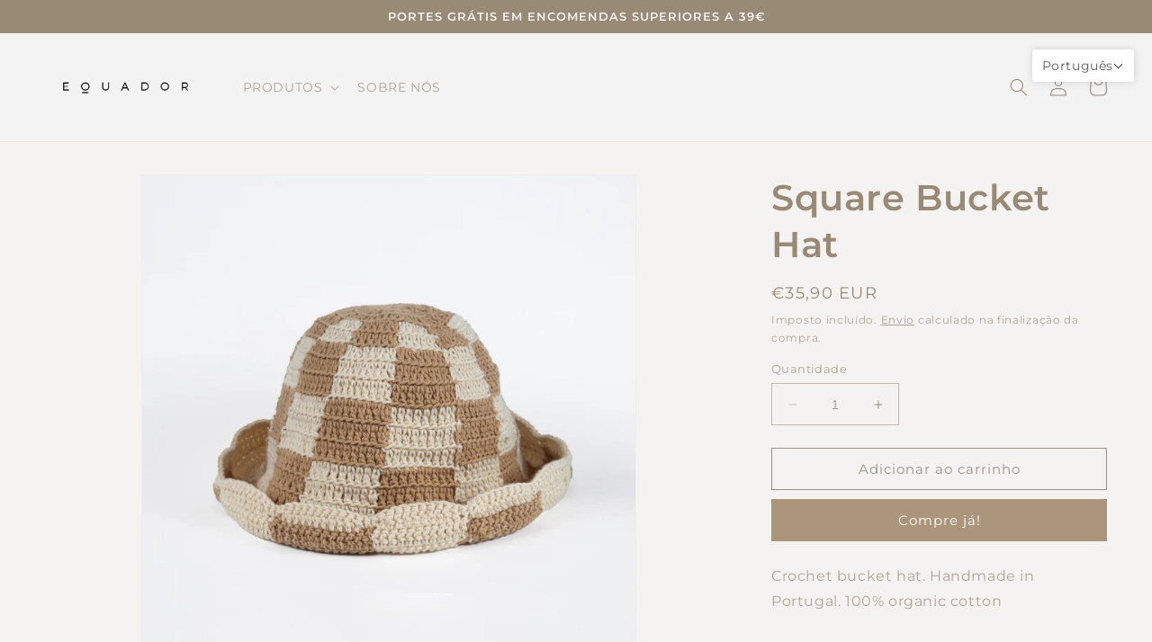

--- FILE ---
content_type: text/html; charset=utf-8
request_url: https://equadorjewellery.com/products/bucket-hat
body_size: 35181
content:
<!doctype html>
<html class="no-js" lang="pt-PT">
  <head>
    <meta charset="utf-8">
    <meta http-equiv="X-UA-Compatible" content="IE=edge">
    <meta name="viewport" content="width=device-width,initial-scale=1">
    <meta name="theme-color" content="">
    <link rel="canonical" href="https://equadorjewellery.com/products/bucket-hat">
    <link rel="preconnect" href="https://cdn.shopify.com" crossorigin><link rel="preconnect" href="https://fonts.shopifycdn.com" crossorigin><title>
      Square Bucket Hat
 &ndash; Equador Jewellery</title>

    
      <meta name="description" content="Crochet bucket hat. Handmade in Portugal. 100% organic cotton  ">
    

    

<meta property="og:site_name" content="Equador Jewellery">
<meta property="og:url" content="https://equadorjewellery.com/products/bucket-hat">
<meta property="og:title" content="Square Bucket Hat">
<meta property="og:type" content="product">
<meta property="og:description" content="Crochet bucket hat. Handmade in Portugal. 100% organic cotton  "><meta property="og:image" content="http://equadorjewellery.com/cdn/shop/products/IMG_2456.jpg?v=1635800508">
  <meta property="og:image:secure_url" content="https://equadorjewellery.com/cdn/shop/products/IMG_2456.jpg?v=1635800508">
  <meta property="og:image:width" content="1800">
  <meta property="og:image:height" content="1800"><meta property="og:price:amount" content="35,90">
  <meta property="og:price:currency" content="EUR"><meta name="twitter:card" content="summary_large_image">
<meta name="twitter:title" content="Square Bucket Hat">
<meta name="twitter:description" content="Crochet bucket hat. Handmade in Portugal. 100% organic cotton  ">


    <script src="//equadorjewellery.com/cdn/shop/t/11/assets/constants.js?v=165488195745554878101679278140" defer="defer"></script>
    <script src="//equadorjewellery.com/cdn/shop/t/11/assets/pubsub.js?v=2921868252632587581679278142" defer="defer"></script>
    <script src="//equadorjewellery.com/cdn/shop/t/11/assets/global.js?v=85297797553816670871679278141" defer="defer"></script>
    <script>window.performance && window.performance.mark && window.performance.mark('shopify.content_for_header.start');</script><meta id="shopify-digital-wallet" name="shopify-digital-wallet" content="/29325361292/digital_wallets/dialog">
<meta name="shopify-checkout-api-token" content="b51f2d833438c733bf97c097c805a5d6">
<meta id="in-context-paypal-metadata" data-shop-id="29325361292" data-venmo-supported="false" data-environment="production" data-locale="en_US" data-paypal-v4="true" data-currency="EUR">
<link rel="alternate" hreflang="x-default" href="https://equadorjewellery.com/products/bucket-hat">
<link rel="alternate" hreflang="pt" href="https://equadorjewellery.com/products/bucket-hat">
<link rel="alternate" hreflang="en" href="https://equadorjewellery.com/en/products/bucket-hat">
<link rel="alternate" type="application/json+oembed" href="https://equadorjewellery.com/products/bucket-hat.oembed">
<script async="async" src="/checkouts/internal/preloads.js?locale=pt-PT"></script>
<script id="apple-pay-shop-capabilities" type="application/json">{"shopId":29325361292,"countryCode":"PT","currencyCode":"EUR","merchantCapabilities":["supports3DS"],"merchantId":"gid:\/\/shopify\/Shop\/29325361292","merchantName":"Equador Jewellery","requiredBillingContactFields":["postalAddress","email"],"requiredShippingContactFields":["postalAddress","email"],"shippingType":"shipping","supportedNetworks":["visa","masterCard","amex"],"total":{"type":"pending","label":"Equador Jewellery","amount":"1.00"},"shopifyPaymentsEnabled":false,"supportsSubscriptions":false}</script>
<script id="shopify-features" type="application/json">{"accessToken":"b51f2d833438c733bf97c097c805a5d6","betas":["rich-media-storefront-analytics"],"domain":"equadorjewellery.com","predictiveSearch":true,"shopId":29325361292,"locale":"pt-pt"}</script>
<script>var Shopify = Shopify || {};
Shopify.shop = "teste-equador.myshopify.com";
Shopify.locale = "pt-PT";
Shopify.currency = {"active":"EUR","rate":"1.0"};
Shopify.country = "PT";
Shopify.theme = {"name":"Updated copy of Dawn","id":130991161525,"schema_name":"Dawn","schema_version":"8.0.0","theme_store_id":887,"role":"main"};
Shopify.theme.handle = "null";
Shopify.theme.style = {"id":null,"handle":null};
Shopify.cdnHost = "equadorjewellery.com/cdn";
Shopify.routes = Shopify.routes || {};
Shopify.routes.root = "/";</script>
<script type="module">!function(o){(o.Shopify=o.Shopify||{}).modules=!0}(window);</script>
<script>!function(o){function n(){var o=[];function n(){o.push(Array.prototype.slice.apply(arguments))}return n.q=o,n}var t=o.Shopify=o.Shopify||{};t.loadFeatures=n(),t.autoloadFeatures=n()}(window);</script>
<script id="shop-js-analytics" type="application/json">{"pageType":"product"}</script>
<script defer="defer" async type="module" src="//equadorjewellery.com/cdn/shopifycloud/shop-js/modules/v2/client.init-shop-cart-sync_DN47Rj6Z.pt-PT.esm.js"></script>
<script defer="defer" async type="module" src="//equadorjewellery.com/cdn/shopifycloud/shop-js/modules/v2/chunk.common_Dbj_QWe8.esm.js"></script>
<script type="module">
  await import("//equadorjewellery.com/cdn/shopifycloud/shop-js/modules/v2/client.init-shop-cart-sync_DN47Rj6Z.pt-PT.esm.js");
await import("//equadorjewellery.com/cdn/shopifycloud/shop-js/modules/v2/chunk.common_Dbj_QWe8.esm.js");

  window.Shopify.SignInWithShop?.initShopCartSync?.({"fedCMEnabled":true,"windoidEnabled":true});

</script>
<script>(function() {
  var isLoaded = false;
  function asyncLoad() {
    if (isLoaded) return;
    isLoaded = true;
    var urls = ["https:\/\/cdn.xopify.com\/assets\/js\/xo-gallery-masonry.js?shop=teste-equador.myshopify.com","https:\/\/static.klaviyo.com\/onsite\/js\/klaviyo.js?company_id=Sunpbi\u0026shop=teste-equador.myshopify.com","https:\/\/static.klaviyo.com\/onsite\/js\/klaviyo.js?company_id=Sunpbi\u0026shop=teste-equador.myshopify.com","https:\/\/sdks.automizely.com\/conversions\/v1\/conversions.js?app_connection_id=387b6228f20e4851801c95f70b40d212\u0026mapped_org_id=19c445d06189596664fb12ff725f5a89_v1\u0026shop=teste-equador.myshopify.com","https:\/\/widgets.automizely.com\/pages\/v1\/pages.js?store_connection_id=0fc8e78966414e6db7aa8052dd471a1a\u0026mapped_org_id=19c445d06189596664fb12ff725f5a89_v1\u0026shop=teste-equador.myshopify.com","https:\/\/cdn.nfcube.com\/instafeed-5ec3fd73a901ecd118a436cde2d0c991.js?shop=teste-equador.myshopify.com","https:\/\/cdn.hextom.com\/js\/ultimatesalesboost.js?shop=teste-equador.myshopify.com"];
    for (var i = 0; i < urls.length; i++) {
      var s = document.createElement('script');
      s.type = 'text/javascript';
      s.async = true;
      s.src = urls[i];
      var x = document.getElementsByTagName('script')[0];
      x.parentNode.insertBefore(s, x);
    }
  };
  if(window.attachEvent) {
    window.attachEvent('onload', asyncLoad);
  } else {
    window.addEventListener('load', asyncLoad, false);
  }
})();</script>
<script id="__st">var __st={"a":29325361292,"offset":0,"reqid":"795f3d4b-ebc2-4715-9a50-8b87c3fa8ca9-1768811670","pageurl":"equadorjewellery.com\/products\/bucket-hat","u":"44e2b738a8a9","p":"product","rtyp":"product","rid":7063784390837};</script>
<script>window.ShopifyPaypalV4VisibilityTracking = true;</script>
<script id="captcha-bootstrap">!function(){'use strict';const t='contact',e='account',n='new_comment',o=[[t,t],['blogs',n],['comments',n],[t,'customer']],c=[[e,'customer_login'],[e,'guest_login'],[e,'recover_customer_password'],[e,'create_customer']],r=t=>t.map((([t,e])=>`form[action*='/${t}']:not([data-nocaptcha='true']) input[name='form_type'][value='${e}']`)).join(','),a=t=>()=>t?[...document.querySelectorAll(t)].map((t=>t.form)):[];function s(){const t=[...o],e=r(t);return a(e)}const i='password',u='form_key',d=['recaptcha-v3-token','g-recaptcha-response','h-captcha-response',i],f=()=>{try{return window.sessionStorage}catch{return}},m='__shopify_v',_=t=>t.elements[u];function p(t,e,n=!1){try{const o=window.sessionStorage,c=JSON.parse(o.getItem(e)),{data:r}=function(t){const{data:e,action:n}=t;return t[m]||n?{data:e,action:n}:{data:t,action:n}}(c);for(const[e,n]of Object.entries(r))t.elements[e]&&(t.elements[e].value=n);n&&o.removeItem(e)}catch(o){console.error('form repopulation failed',{error:o})}}const l='form_type',E='cptcha';function T(t){t.dataset[E]=!0}const w=window,h=w.document,L='Shopify',v='ce_forms',y='captcha';let A=!1;((t,e)=>{const n=(g='f06e6c50-85a8-45c8-87d0-21a2b65856fe',I='https://cdn.shopify.com/shopifycloud/storefront-forms-hcaptcha/ce_storefront_forms_captcha_hcaptcha.v1.5.2.iife.js',D={infoText:'Protegido por hCaptcha',privacyText:'Privacidade',termsText:'Termos'},(t,e,n)=>{const o=w[L][v],c=o.bindForm;if(c)return c(t,g,e,D).then(n);var r;o.q.push([[t,g,e,D],n]),r=I,A||(h.body.append(Object.assign(h.createElement('script'),{id:'captcha-provider',async:!0,src:r})),A=!0)});var g,I,D;w[L]=w[L]||{},w[L][v]=w[L][v]||{},w[L][v].q=[],w[L][y]=w[L][y]||{},w[L][y].protect=function(t,e){n(t,void 0,e),T(t)},Object.freeze(w[L][y]),function(t,e,n,w,h,L){const[v,y,A,g]=function(t,e,n){const i=e?o:[],u=t?c:[],d=[...i,...u],f=r(d),m=r(i),_=r(d.filter((([t,e])=>n.includes(e))));return[a(f),a(m),a(_),s()]}(w,h,L),I=t=>{const e=t.target;return e instanceof HTMLFormElement?e:e&&e.form},D=t=>v().includes(t);t.addEventListener('submit',(t=>{const e=I(t);if(!e)return;const n=D(e)&&!e.dataset.hcaptchaBound&&!e.dataset.recaptchaBound,o=_(e),c=g().includes(e)&&(!o||!o.value);(n||c)&&t.preventDefault(),c&&!n&&(function(t){try{if(!f())return;!function(t){const e=f();if(!e)return;const n=_(t);if(!n)return;const o=n.value;o&&e.removeItem(o)}(t);const e=Array.from(Array(32),(()=>Math.random().toString(36)[2])).join('');!function(t,e){_(t)||t.append(Object.assign(document.createElement('input'),{type:'hidden',name:u})),t.elements[u].value=e}(t,e),function(t,e){const n=f();if(!n)return;const o=[...t.querySelectorAll(`input[type='${i}']`)].map((({name:t})=>t)),c=[...d,...o],r={};for(const[a,s]of new FormData(t).entries())c.includes(a)||(r[a]=s);n.setItem(e,JSON.stringify({[m]:1,action:t.action,data:r}))}(t,e)}catch(e){console.error('failed to persist form',e)}}(e),e.submit())}));const S=(t,e)=>{t&&!t.dataset[E]&&(n(t,e.some((e=>e===t))),T(t))};for(const o of['focusin','change'])t.addEventListener(o,(t=>{const e=I(t);D(e)&&S(e,y())}));const B=e.get('form_key'),M=e.get(l),P=B&&M;t.addEventListener('DOMContentLoaded',(()=>{const t=y();if(P)for(const e of t)e.elements[l].value===M&&p(e,B);[...new Set([...A(),...v().filter((t=>'true'===t.dataset.shopifyCaptcha))])].forEach((e=>S(e,t)))}))}(h,new URLSearchParams(w.location.search),n,t,e,['guest_login'])})(!0,!0)}();</script>
<script integrity="sha256-4kQ18oKyAcykRKYeNunJcIwy7WH5gtpwJnB7kiuLZ1E=" data-source-attribution="shopify.loadfeatures" defer="defer" src="//equadorjewellery.com/cdn/shopifycloud/storefront/assets/storefront/load_feature-a0a9edcb.js" crossorigin="anonymous"></script>
<script data-source-attribution="shopify.dynamic_checkout.dynamic.init">var Shopify=Shopify||{};Shopify.PaymentButton=Shopify.PaymentButton||{isStorefrontPortableWallets:!0,init:function(){window.Shopify.PaymentButton.init=function(){};var t=document.createElement("script");t.src="https://equadorjewellery.com/cdn/shopifycloud/portable-wallets/latest/portable-wallets.pt-pt.js",t.type="module",document.head.appendChild(t)}};
</script>
<script data-source-attribution="shopify.dynamic_checkout.buyer_consent">
  function portableWalletsHideBuyerConsent(e){var t=document.getElementById("shopify-buyer-consent"),n=document.getElementById("shopify-subscription-policy-button");t&&n&&(t.classList.add("hidden"),t.setAttribute("aria-hidden","true"),n.removeEventListener("click",e))}function portableWalletsShowBuyerConsent(e){var t=document.getElementById("shopify-buyer-consent"),n=document.getElementById("shopify-subscription-policy-button");t&&n&&(t.classList.remove("hidden"),t.removeAttribute("aria-hidden"),n.addEventListener("click",e))}window.Shopify?.PaymentButton&&(window.Shopify.PaymentButton.hideBuyerConsent=portableWalletsHideBuyerConsent,window.Shopify.PaymentButton.showBuyerConsent=portableWalletsShowBuyerConsent);
</script>
<script>
  function portableWalletsCleanup(e){e&&e.src&&console.error("Failed to load portable wallets script "+e.src);var t=document.querySelectorAll("shopify-accelerated-checkout .shopify-payment-button__skeleton, shopify-accelerated-checkout-cart .wallet-cart-button__skeleton"),e=document.getElementById("shopify-buyer-consent");for(let e=0;e<t.length;e++)t[e].remove();e&&e.remove()}function portableWalletsNotLoadedAsModule(e){e instanceof ErrorEvent&&"string"==typeof e.message&&e.message.includes("import.meta")&&"string"==typeof e.filename&&e.filename.includes("portable-wallets")&&(window.removeEventListener("error",portableWalletsNotLoadedAsModule),window.Shopify.PaymentButton.failedToLoad=e,"loading"===document.readyState?document.addEventListener("DOMContentLoaded",window.Shopify.PaymentButton.init):window.Shopify.PaymentButton.init())}window.addEventListener("error",portableWalletsNotLoadedAsModule);
</script>

<script type="module" src="https://equadorjewellery.com/cdn/shopifycloud/portable-wallets/latest/portable-wallets.pt-pt.js" onError="portableWalletsCleanup(this)" crossorigin="anonymous"></script>
<script nomodule>
  document.addEventListener("DOMContentLoaded", portableWalletsCleanup);
</script>

<link id="shopify-accelerated-checkout-styles" rel="stylesheet" media="screen" href="https://equadorjewellery.com/cdn/shopifycloud/portable-wallets/latest/accelerated-checkout-backwards-compat.css" crossorigin="anonymous">
<style id="shopify-accelerated-checkout-cart">
        #shopify-buyer-consent {
  margin-top: 1em;
  display: inline-block;
  width: 100%;
}

#shopify-buyer-consent.hidden {
  display: none;
}

#shopify-subscription-policy-button {
  background: none;
  border: none;
  padding: 0;
  text-decoration: underline;
  font-size: inherit;
  cursor: pointer;
}

#shopify-subscription-policy-button::before {
  box-shadow: none;
}

      </style>
<script id="sections-script" data-sections="header,footer" defer="defer" src="//equadorjewellery.com/cdn/shop/t/11/compiled_assets/scripts.js?v=4499"></script>
<script>window.performance && window.performance.mark && window.performance.mark('shopify.content_for_header.end');</script>


    <style data-shopify>
      @font-face {
  font-family: Montserrat;
  font-weight: 400;
  font-style: normal;
  font-display: swap;
  src: url("//equadorjewellery.com/cdn/fonts/montserrat/montserrat_n4.81949fa0ac9fd2021e16436151e8eaa539321637.woff2") format("woff2"),
       url("//equadorjewellery.com/cdn/fonts/montserrat/montserrat_n4.a6c632ca7b62da89c3594789ba828388aac693fe.woff") format("woff");
}

      @font-face {
  font-family: Montserrat;
  font-weight: 700;
  font-style: normal;
  font-display: swap;
  src: url("//equadorjewellery.com/cdn/fonts/montserrat/montserrat_n7.3c434e22befd5c18a6b4afadb1e3d77c128c7939.woff2") format("woff2"),
       url("//equadorjewellery.com/cdn/fonts/montserrat/montserrat_n7.5d9fa6e2cae713c8fb539a9876489d86207fe957.woff") format("woff");
}

      @font-face {
  font-family: Montserrat;
  font-weight: 400;
  font-style: italic;
  font-display: swap;
  src: url("//equadorjewellery.com/cdn/fonts/montserrat/montserrat_i4.5a4ea298b4789e064f62a29aafc18d41f09ae59b.woff2") format("woff2"),
       url("//equadorjewellery.com/cdn/fonts/montserrat/montserrat_i4.072b5869c5e0ed5b9d2021e4c2af132e16681ad2.woff") format("woff");
}

      @font-face {
  font-family: Montserrat;
  font-weight: 700;
  font-style: italic;
  font-display: swap;
  src: url("//equadorjewellery.com/cdn/fonts/montserrat/montserrat_i7.a0d4a463df4f146567d871890ffb3c80408e7732.woff2") format("woff2"),
       url("//equadorjewellery.com/cdn/fonts/montserrat/montserrat_i7.f6ec9f2a0681acc6f8152c40921d2a4d2e1a2c78.woff") format("woff");
}

      @font-face {
  font-family: Montserrat;
  font-weight: 600;
  font-style: normal;
  font-display: swap;
  src: url("//equadorjewellery.com/cdn/fonts/montserrat/montserrat_n6.1326b3e84230700ef15b3a29fb520639977513e0.woff2") format("woff2"),
       url("//equadorjewellery.com/cdn/fonts/montserrat/montserrat_n6.652f051080eb14192330daceed8cd53dfdc5ead9.woff") format("woff");
}


      :root {
        --font-body-family: Montserrat, sans-serif;
        --font-body-style: normal;
        --font-body-weight: 400;
        --font-body-weight-bold: 700;

        --font-heading-family: Montserrat, sans-serif;
        --font-heading-style: normal;
        --font-heading-weight: 600;

        --font-body-scale: 1.0;
        --font-heading-scale: 1.0;

        --color-base-text: 153, 138, 118;
        --color-shadow: 153, 138, 118;
        --color-base-background-1: 244, 243, 241;
        --color-base-background-2: 243, 243, 243;
        --color-base-solid-button-labels: 255, 255, 255;
        --color-base-outline-button-labels: 155, 146, 134;
        --color-base-accent-1: 171, 150, 123;
        --color-base-accent-2: 107, 89, 63;
        --payment-terms-background-color: #f4f3f1;

        --gradient-base-background-1: #f4f3f1;
        --gradient-base-background-2: #F3F3F3;
        --gradient-base-accent-1: #ab967b;
        --gradient-base-accent-2: #6b593f;

        --media-padding: px;
        --media-border-opacity: 0.05;
        --media-border-width: 1px;
        --media-radius: 0px;
        --media-shadow-opacity: 0.0;
        --media-shadow-horizontal-offset: 0px;
        --media-shadow-vertical-offset: 0px;
        --media-shadow-blur-radius: 0px;
        --media-shadow-visible: 0;

        --page-width: 160rem;
        --page-width-margin: 0rem;

        --product-card-image-padding: 0.0rem;
        --product-card-corner-radius: 0.0rem;
        --product-card-text-alignment: left;
        --product-card-border-width: 0.0rem;
        --product-card-border-opacity: 0.0;
        --product-card-shadow-opacity: 0.1;
        --product-card-shadow-visible: 1;
        --product-card-shadow-horizontal-offset: 0.0rem;
        --product-card-shadow-vertical-offset: 0.0rem;
        --product-card-shadow-blur-radius: 0.0rem;

        --collection-card-image-padding: 0.0rem;
        --collection-card-corner-radius: 0.0rem;
        --collection-card-text-alignment: left;
        --collection-card-border-width: 0.0rem;
        --collection-card-border-opacity: 0.0;
        --collection-card-shadow-opacity: 0.1;
        --collection-card-shadow-visible: 1;
        --collection-card-shadow-horizontal-offset: 0.0rem;
        --collection-card-shadow-vertical-offset: 0.0rem;
        --collection-card-shadow-blur-radius: 0.0rem;

        --blog-card-image-padding: 0.0rem;
        --blog-card-corner-radius: 0.0rem;
        --blog-card-text-alignment: left;
        --blog-card-border-width: 0.0rem;
        --blog-card-border-opacity: 0.0;
        --blog-card-shadow-opacity: 0.1;
        --blog-card-shadow-visible: 1;
        --blog-card-shadow-horizontal-offset: 0.0rem;
        --blog-card-shadow-vertical-offset: 0.0rem;
        --blog-card-shadow-blur-radius: 0.0rem;

        --badge-corner-radius: 4.0rem;

        --popup-border-width: 1px;
        --popup-border-opacity: 0.1;
        --popup-corner-radius: 0px;
        --popup-shadow-opacity: 0.0;
        --popup-shadow-horizontal-offset: 0px;
        --popup-shadow-vertical-offset: 0px;
        --popup-shadow-blur-radius: 0px;

        --drawer-border-width: 1px;
        --drawer-border-opacity: 0.1;
        --drawer-shadow-opacity: 0.0;
        --drawer-shadow-horizontal-offset: 0px;
        --drawer-shadow-vertical-offset: 0px;
        --drawer-shadow-blur-radius: 0px;

        --spacing-sections-desktop: 0px;
        --spacing-sections-mobile: 0px;

        --grid-desktop-vertical-spacing: 8px;
        --grid-desktop-horizontal-spacing: 8px;
        --grid-mobile-vertical-spacing: 4px;
        --grid-mobile-horizontal-spacing: 4px;

        --text-boxes-border-opacity: 0.0;
        --text-boxes-border-width: 0px;
        --text-boxes-radius: 0px;
        --text-boxes-shadow-opacity: 0.0;
        --text-boxes-shadow-visible: 0;
        --text-boxes-shadow-horizontal-offset: 0px;
        --text-boxes-shadow-vertical-offset: 0px;
        --text-boxes-shadow-blur-radius: 0px;

        --buttons-radius: 0px;
        --buttons-radius-outset: 0px;
        --buttons-border-width: 1px;
        --buttons-border-opacity: 1.0;
        --buttons-shadow-opacity: 0.0;
        --buttons-shadow-visible: 0;
        --buttons-shadow-horizontal-offset: 0px;
        --buttons-shadow-vertical-offset: 0px;
        --buttons-shadow-blur-radius: 0px;
        --buttons-border-offset: 0px;

        --inputs-radius: 0px;
        --inputs-border-width: 1px;
        --inputs-border-opacity: 0.55;
        --inputs-shadow-opacity: 0.0;
        --inputs-shadow-horizontal-offset: 0px;
        --inputs-margin-offset: 0px;
        --inputs-shadow-vertical-offset: 0px;
        --inputs-shadow-blur-radius: 0px;
        --inputs-radius-outset: 0px;

        --variant-pills-radius: 40px;
        --variant-pills-border-width: 1px;
        --variant-pills-border-opacity: 0.55;
        --variant-pills-shadow-opacity: 0.0;
        --variant-pills-shadow-horizontal-offset: 0px;
        --variant-pills-shadow-vertical-offset: 0px;
        --variant-pills-shadow-blur-radius: 0px;
      }

      *,
      *::before,
      *::after {
        box-sizing: inherit;
      }

      html {
        box-sizing: border-box;
        font-size: calc(var(--font-body-scale) * 62.5%);
        height: 100%;
      }

      body {
        display: grid;
        grid-template-rows: auto auto 1fr auto;
        grid-template-columns: 100%;
        min-height: 100%;
        margin: 0;
        font-size: 1.5rem;
        letter-spacing: 0.06rem;
        line-height: calc(1 + 0.8 / var(--font-body-scale));
        font-family: var(--font-body-family);
        font-style: var(--font-body-style);
        font-weight: var(--font-body-weight);
      }

      @media screen and (min-width: 750px) {
        body {
          font-size: 1.6rem;
        }
      }
    </style>

    <link href="//equadorjewellery.com/cdn/shop/t/11/assets/base.css?v=29873129776328059021679281967" rel="stylesheet" type="text/css" media="all" />
<link rel="preload" as="font" href="//equadorjewellery.com/cdn/fonts/montserrat/montserrat_n4.81949fa0ac9fd2021e16436151e8eaa539321637.woff2" type="font/woff2" crossorigin><link rel="preload" as="font" href="//equadorjewellery.com/cdn/fonts/montserrat/montserrat_n6.1326b3e84230700ef15b3a29fb520639977513e0.woff2" type="font/woff2" crossorigin><link rel="stylesheet" href="//equadorjewellery.com/cdn/shop/t/11/assets/component-predictive-search.css?v=85913294783299393391679278140" media="print" onload="this.media='all'"><script>document.documentElement.className = document.documentElement.className.replace('no-js', 'js');
    if (Shopify.designMode) {
      document.documentElement.classList.add('shopify-design-mode');
    }
    </script>

    
  

<!-- BEGIN app block: shopify://apps/t-lab-ai-language-translate/blocks/language_switcher/b5b83690-efd4-434d-8c6a-a5cef4019faf --><!-- BEGIN app snippet: switcher_styling -->

<link href="//cdn.shopify.com/extensions/019bb762-7264-7b99-8d86-32684349d784/content-translation-297/assets/advanced-switcher.css" rel="stylesheet" type="text/css" media="all" />

<style>
  .tl-switcher-container.tl-custom-position {
    border-width: 1px;
    border-style: solid;
    border-color: #ffffff;
    background-color: #ffffff;
  }

  .tl-custom-position.top-right {
    top: 55px;
    right: 20px;
    bottom: auto;
    left: auto;
  }

  .tl-custom-position.top-left {
    top: 55px;
    right: auto;
    bottom: auto;
    left: 20px;
  }

  .tl-custom-position.bottom-left {
    position: fixed;
    top: auto;
    right: auto;
    bottom: 20px;
    left: 20px;
  }

  .tl-custom-position.bottom-right {
    position: fixed;
    top: auto;
    right: 20px;
    bottom: 20px;
    left: auto;
  }

  .tl-custom-position > div {
    font-size: 14px;
    color: #5c5c5c;
  }

  .tl-custom-position .tl-label {
    color: #5c5c5c;
  }

  .tl-dropdown,
  .tl-overlay,
  .tl-options {
    display: none;
  }

  .tl-dropdown.bottom-right,
  .tl-dropdown.bottom-left {
    bottom: 100%;
    top: auto;
  }

  .tl-dropdown.top-right,
  .tl-dropdown.bottom-right {
    right: 0;
    left: auto;
  }

  .tl-options.bottom-right,
  .tl-options.bottom-left {
    bottom: 100%;
    top: auto;
  }

  .tl-options.top-right,
  .tl-options.bottom-right {
    right: 0;
    left: auto;
  }

  div:not(.tl-inner) > .tl-switcher .tl-select,
  div.tl-selections {
    border-width: 0px;
  }

  

  
</style>
<!-- END app snippet -->

<script type="text/template" id="tl-switcher-template">
  <div class="tl-switcher-container hidden top-right">
    
        <!-- BEGIN app snippet: language_form --><div class="tl-switcher tl-language"><form method="post" action="/localization" id="localization_form" accept-charset="UTF-8" class="shopify-localization-form" enctype="multipart/form-data"><input type="hidden" name="form_type" value="localization" /><input type="hidden" name="utf8" value="✓" /><input type="hidden" name="_method" value="put" /><input type="hidden" name="return_to" value="/products/bucket-hat" />
    <div class="tl-select">
      
            <span class="tl-label tl-name">português</span>
      
    </div>
    <ul class="tl-options top-right" role="list">
      
          <li
            class="tl-option active"
            data-value="pt-PT"
          >
                <span class="tl-label tl-name" for="português">português</span>
          </li>
          <li
            class="tl-option "
            data-value="en"
          >
                <span class="tl-label tl-name" for="English">English</span>
          </li>
      
    </ul>
    <input type="hidden" name="country_code" value="PT">
    <input type="hidden" name="language_code" value="pt-PT"></form>
</div>
<!-- END app snippet -->

      
    <!-- BEGIN app snippet: language_form2 --><div class="tl-languages-unwrap" style="display: none;"><form method="post" action="/localization" id="localization_form" accept-charset="UTF-8" class="shopify-localization-form" enctype="multipart/form-data"><input type="hidden" name="form_type" value="localization" /><input type="hidden" name="utf8" value="✓" /><input type="hidden" name="_method" value="put" /><input type="hidden" name="return_to" value="/products/bucket-hat" />
    <ul class="tl-options" role="list">
      
          <li
            class="tl-option active"
            data-value="pt-PT"
          >
                <span class="tl-label tl-name" for="português">português</span>
          </li>
          <li
            class="tl-option "
            data-value="en"
          >
                <span class="tl-label tl-name" for="English">English</span>
          </li>
      
    </ul>
    <input type="hidden" name="country_code" value="PT">
    <input type="hidden" name="language_code" value="pt-PT"></form>
</div>
<!-- END app snippet -->
  </div>
</script>

<!-- BEGIN app snippet: switcher_init_script --><script>
  "use strict";
  (()=>{let s="tlSwitcherReady",l="hidden";function c(i,r,t=0){var e=i.map(function(e){return document.querySelector(e)});if(e.every(function(e){return!!e}))r(e);else{let e=new MutationObserver(function(e,t){var n=i.map(function(e){return document.querySelector(e)});n.every(function(e){return!!e})&&(t.disconnect(),r(n))});e.observe(document.documentElement,{childList:!0,subtree:!0}),0<t&&setTimeout(function(){e.disconnect()},t)}}let a=function(c,a){return function(t){var n=t[0],i=t[1];if(n&&i){var r=n.cloneNode(!0);let e=!1;switch(a){case"before":var o=i.parentElement;o&&(o.insertBefore(r,i),e=!0);break;case"after":o=i.parentElement;o&&(o.insertBefore(r,i.nextSibling),e=!0);break;case"in-element-prepend":o=i.firstChild;i.insertBefore(r,o),e=!0;break;case"in-element":i.appendChild(r),e=!0}e&&(r instanceof HTMLElement&&(r.classList.add(c),r.classList.remove(l)),t=new CustomEvent(s,{detail:{switcherElement:r}}),document.dispatchEvent(t))}}};function r(e){switch(e.switcherPosition){case"header":t=e.switcherPrototypeSelector,i=e.headerRelativePosition,r=e.mobileRefElement,o=e.mobileRelativePosition,(n=e.headerRefElement)&&n.split(",").map(e=>e.trim()).filter(Boolean).forEach(e=>{c([t,e],a("desktop",i),3e3)}),r&&r.split(",").map(e=>e.trim()).filter(Boolean).forEach(e=>{c([t,e],a("mobile",o))});break;case"custom":n=e.switcherPrototypeSelector,(n=document.querySelector(n))&&(n.classList.add("tl-custom-position"),n.classList.remove(l),n=new CustomEvent(s,{detail:{switcherElement:n}}),document.dispatchEvent(n))}var t,n,i,r,o}void 0===window.TranslationLab&&(window.TranslationLab={}),window.TranslationLab.Switcher={configure:function(i){c(["body"],e=>{var t,n=document.getElementById("tl-switcher-template");n&&((t=document.createElement("div")).innerHTML=n.innerHTML,n=t.querySelector(".tl-switcher-container"))&&(t=n.cloneNode(!0),e[0])&&e[0].appendChild(t),r(i)})}}})();
</script><!-- END app snippet -->

<script>
  (function () {

    var enabledShopCurrenciesJson = '[{"name":"Euro","iso_code":"EUR","symbol":"€"}]';
    var availableCountriesJson = '[{"name":"Afeganistão","iso_code":"AF","currency_code":"EUR"},{"name":"África do Sul","iso_code":"ZA","currency_code":"EUR"},{"name":"Alanda","iso_code":"AX","currency_code":"EUR"},{"name":"Albânia","iso_code":"AL","currency_code":"EUR"},{"name":"Alemanha","iso_code":"DE","currency_code":"EUR"},{"name":"Andorra","iso_code":"AD","currency_code":"EUR"},{"name":"Angola","iso_code":"AO","currency_code":"EUR"},{"name":"Anguila","iso_code":"AI","currency_code":"EUR"},{"name":"Antígua e Barbuda","iso_code":"AG","currency_code":"EUR"},{"name":"Arábia Saudita","iso_code":"SA","currency_code":"EUR"},{"name":"Argélia","iso_code":"DZ","currency_code":"EUR"},{"name":"Argentina","iso_code":"AR","currency_code":"EUR"},{"name":"Arménia","iso_code":"AM","currency_code":"EUR"},{"name":"Aruba","iso_code":"AW","currency_code":"EUR"},{"name":"Austrália","iso_code":"AU","currency_code":"EUR"},{"name":"Áustria","iso_code":"AT","currency_code":"EUR"},{"name":"Azerbaijão","iso_code":"AZ","currency_code":"EUR"},{"name":"Baamas","iso_code":"BS","currency_code":"EUR"},{"name":"Bangladeche","iso_code":"BD","currency_code":"EUR"},{"name":"Barbados","iso_code":"BB","currency_code":"EUR"},{"name":"Barém","iso_code":"BH","currency_code":"EUR"},{"name":"Bélgica","iso_code":"BE","currency_code":"EUR"},{"name":"Belize","iso_code":"BZ","currency_code":"EUR"},{"name":"Benim","iso_code":"BJ","currency_code":"EUR"},{"name":"Bermudas","iso_code":"BM","currency_code":"EUR"},{"name":"Bielorrússia","iso_code":"BY","currency_code":"EUR"},{"name":"Bolívia","iso_code":"BO","currency_code":"EUR"},{"name":"Bósnia e Herzegovina","iso_code":"BA","currency_code":"EUR"},{"name":"Botsuana","iso_code":"BW","currency_code":"EUR"},{"name":"Brasil","iso_code":"BR","currency_code":"EUR"},{"name":"Brunei","iso_code":"BN","currency_code":"EUR"},{"name":"Bulgária","iso_code":"BG","currency_code":"EUR"},{"name":"Burquina Faso","iso_code":"BF","currency_code":"EUR"},{"name":"Burundi","iso_code":"BI","currency_code":"EUR"},{"name":"Butão","iso_code":"BT","currency_code":"EUR"},{"name":"Cabo Verde","iso_code":"CV","currency_code":"EUR"},{"name":"Camarões","iso_code":"CM","currency_code":"EUR"},{"name":"Camboja","iso_code":"KH","currency_code":"EUR"},{"name":"Canadá","iso_code":"CA","currency_code":"EUR"},{"name":"Catar","iso_code":"QA","currency_code":"EUR"},{"name":"Cazaquistão","iso_code":"KZ","currency_code":"EUR"},{"name":"Chade","iso_code":"TD","currency_code":"EUR"},{"name":"Chéquia","iso_code":"CZ","currency_code":"EUR"},{"name":"Chile","iso_code":"CL","currency_code":"EUR"},{"name":"China","iso_code":"CN","currency_code":"EUR"},{"name":"Chipre","iso_code":"CY","currency_code":"EUR"},{"name":"Cidade do Vaticano","iso_code":"VA","currency_code":"EUR"},{"name":"Colômbia","iso_code":"CO","currency_code":"EUR"},{"name":"Comores","iso_code":"KM","currency_code":"EUR"},{"name":"Congo-Brazzaville","iso_code":"CG","currency_code":"EUR"},{"name":"Congo-Kinshasa","iso_code":"CD","currency_code":"EUR"},{"name":"Coreia do Sul","iso_code":"KR","currency_code":"EUR"},{"name":"Costa Rica","iso_code":"CR","currency_code":"EUR"},{"name":"Côte d’Ivoire (Costa do Marfim)","iso_code":"CI","currency_code":"EUR"},{"name":"Croácia","iso_code":"HR","currency_code":"EUR"},{"name":"Curaçau","iso_code":"CW","currency_code":"EUR"},{"name":"Dinamarca","iso_code":"DK","currency_code":"EUR"},{"name":"Domínica","iso_code":"DM","currency_code":"EUR"},{"name":"Egito","iso_code":"EG","currency_code":"EUR"},{"name":"Emirados Árabes Unidos","iso_code":"AE","currency_code":"EUR"},{"name":"Equador","iso_code":"EC","currency_code":"EUR"},{"name":"Eritreia","iso_code":"ER","currency_code":"EUR"},{"name":"Eslováquia","iso_code":"SK","currency_code":"EUR"},{"name":"Eslovénia","iso_code":"SI","currency_code":"EUR"},{"name":"Espanha","iso_code":"ES","currency_code":"EUR"},{"name":"Essuatíni","iso_code":"SZ","currency_code":"EUR"},{"name":"Estados Unidos","iso_code":"US","currency_code":"EUR"},{"name":"Estónia","iso_code":"EE","currency_code":"EUR"},{"name":"Etiópia","iso_code":"ET","currency_code":"EUR"},{"name":"Fiji","iso_code":"FJ","currency_code":"EUR"},{"name":"Filipinas","iso_code":"PH","currency_code":"EUR"},{"name":"Finlândia","iso_code":"FI","currency_code":"EUR"},{"name":"França","iso_code":"FR","currency_code":"EUR"},{"name":"Gabão","iso_code":"GA","currency_code":"EUR"},{"name":"Gâmbia","iso_code":"GM","currency_code":"EUR"},{"name":"Gana","iso_code":"GH","currency_code":"EUR"},{"name":"Geórgia","iso_code":"GE","currency_code":"EUR"},{"name":"Gibraltar","iso_code":"GI","currency_code":"EUR"},{"name":"Granada","iso_code":"GD","currency_code":"EUR"},{"name":"Grécia","iso_code":"GR","currency_code":"EUR"},{"name":"Gronelândia","iso_code":"GL","currency_code":"EUR"},{"name":"Guadalupe","iso_code":"GP","currency_code":"EUR"},{"name":"Guatemala","iso_code":"GT","currency_code":"EUR"},{"name":"Guernesey","iso_code":"GG","currency_code":"EUR"},{"name":"Guiana","iso_code":"GY","currency_code":"EUR"},{"name":"Guiana Francesa","iso_code":"GF","currency_code":"EUR"},{"name":"Guiné","iso_code":"GN","currency_code":"EUR"},{"name":"Guiné Equatorial","iso_code":"GQ","currency_code":"EUR"},{"name":"Guiné-Bissau","iso_code":"GW","currency_code":"EUR"},{"name":"Haiti","iso_code":"HT","currency_code":"EUR"},{"name":"Honduras","iso_code":"HN","currency_code":"EUR"},{"name":"Hong Kong, RAE da China","iso_code":"HK","currency_code":"EUR"},{"name":"Hungria","iso_code":"HU","currency_code":"EUR"},{"name":"Iémen","iso_code":"YE","currency_code":"EUR"},{"name":"Ilha Bouvet","iso_code":"BV","currency_code":"EUR"},{"name":"Ilha Norfolk","iso_code":"NF","currency_code":"EUR"},{"name":"Ilha de Ascensão","iso_code":"AC","currency_code":"EUR"},{"name":"Ilha de Man","iso_code":"IM","currency_code":"EUR"},{"name":"Ilha do Natal","iso_code":"CX","currency_code":"EUR"},{"name":"Ilhas Caimão","iso_code":"KY","currency_code":"EUR"},{"name":"Ilhas Cook","iso_code":"CK","currency_code":"EUR"},{"name":"Ilhas Falkland","iso_code":"FK","currency_code":"EUR"},{"name":"Ilhas Faroé","iso_code":"FO","currency_code":"EUR"},{"name":"Ilhas Geórgia do Sul e Sandwich do Sul","iso_code":"GS","currency_code":"EUR"},{"name":"Ilhas Menores Afastadas dos EUA","iso_code":"UM","currency_code":"EUR"},{"name":"Ilhas Pitcairn","iso_code":"PN","currency_code":"EUR"},{"name":"Ilhas Salomão","iso_code":"SB","currency_code":"EUR"},{"name":"Ilhas Turcas e Caicos","iso_code":"TC","currency_code":"EUR"},{"name":"Ilhas Virgens Britânicas","iso_code":"VG","currency_code":"EUR"},{"name":"Ilhas dos Cocos (Keeling)","iso_code":"CC","currency_code":"EUR"},{"name":"Índia","iso_code":"IN","currency_code":"EUR"},{"name":"Indonésia","iso_code":"ID","currency_code":"EUR"},{"name":"Iraque","iso_code":"IQ","currency_code":"EUR"},{"name":"Irlanda","iso_code":"IE","currency_code":"EUR"},{"name":"Islândia","iso_code":"IS","currency_code":"EUR"},{"name":"Israel","iso_code":"IL","currency_code":"EUR"},{"name":"Itália","iso_code":"IT","currency_code":"EUR"},{"name":"Jamaica","iso_code":"JM","currency_code":"EUR"},{"name":"Japão","iso_code":"JP","currency_code":"EUR"},{"name":"Jersey","iso_code":"JE","currency_code":"EUR"},{"name":"Jibuti","iso_code":"DJ","currency_code":"EUR"},{"name":"Jordânia","iso_code":"JO","currency_code":"EUR"},{"name":"Kosovo","iso_code":"XK","currency_code":"EUR"},{"name":"Koweit","iso_code":"KW","currency_code":"EUR"},{"name":"Laos","iso_code":"LA","currency_code":"EUR"},{"name":"Lesoto","iso_code":"LS","currency_code":"EUR"},{"name":"Letónia","iso_code":"LV","currency_code":"EUR"},{"name":"Líbano","iso_code":"LB","currency_code":"EUR"},{"name":"Libéria","iso_code":"LR","currency_code":"EUR"},{"name":"Líbia","iso_code":"LY","currency_code":"EUR"},{"name":"Listenstaine","iso_code":"LI","currency_code":"EUR"},{"name":"Lituânia","iso_code":"LT","currency_code":"EUR"},{"name":"Luxemburgo","iso_code":"LU","currency_code":"EUR"},{"name":"Macau, RAE da China","iso_code":"MO","currency_code":"EUR"},{"name":"Macedónia do Norte","iso_code":"MK","currency_code":"EUR"},{"name":"Madagáscar","iso_code":"MG","currency_code":"EUR"},{"name":"Maiote","iso_code":"YT","currency_code":"EUR"},{"name":"Malásia","iso_code":"MY","currency_code":"EUR"},{"name":"Maláui","iso_code":"MW","currency_code":"EUR"},{"name":"Maldivas","iso_code":"MV","currency_code":"EUR"},{"name":"Mali","iso_code":"ML","currency_code":"EUR"},{"name":"Malta","iso_code":"MT","currency_code":"EUR"},{"name":"Marrocos","iso_code":"MA","currency_code":"EUR"},{"name":"Martinica","iso_code":"MQ","currency_code":"EUR"},{"name":"Maurícia","iso_code":"MU","currency_code":"EUR"},{"name":"Mauritânia","iso_code":"MR","currency_code":"EUR"},{"name":"México","iso_code":"MX","currency_code":"EUR"},{"name":"Mianmar (Birmânia)","iso_code":"MM","currency_code":"EUR"},{"name":"Moçambique","iso_code":"MZ","currency_code":"EUR"},{"name":"Moldávia","iso_code":"MD","currency_code":"EUR"},{"name":"Mónaco","iso_code":"MC","currency_code":"EUR"},{"name":"Mongólia","iso_code":"MN","currency_code":"EUR"},{"name":"Monserrate","iso_code":"MS","currency_code":"EUR"},{"name":"Montenegro","iso_code":"ME","currency_code":"EUR"},{"name":"Namíbia","iso_code":"NA","currency_code":"EUR"},{"name":"Nauru","iso_code":"NR","currency_code":"EUR"},{"name":"Nepal","iso_code":"NP","currency_code":"EUR"},{"name":"Nicarágua","iso_code":"NI","currency_code":"EUR"},{"name":"Níger","iso_code":"NE","currency_code":"EUR"},{"name":"Nigéria","iso_code":"NG","currency_code":"EUR"},{"name":"Niuê","iso_code":"NU","currency_code":"EUR"},{"name":"Noruega","iso_code":"NO","currency_code":"EUR"},{"name":"Nova Caledónia","iso_code":"NC","currency_code":"EUR"},{"name":"Nova Zelândia","iso_code":"NZ","currency_code":"EUR"},{"name":"Omã","iso_code":"OM","currency_code":"EUR"},{"name":"Países Baixos","iso_code":"NL","currency_code":"EUR"},{"name":"Países Baixos Caribenhos","iso_code":"BQ","currency_code":"EUR"},{"name":"Panamá","iso_code":"PA","currency_code":"EUR"},{"name":"Papua-Nova Guiné","iso_code":"PG","currency_code":"EUR"},{"name":"Paquistão","iso_code":"PK","currency_code":"EUR"},{"name":"Paraguai","iso_code":"PY","currency_code":"EUR"},{"name":"Peru","iso_code":"PE","currency_code":"EUR"},{"name":"Polinésia Francesa","iso_code":"PF","currency_code":"EUR"},{"name":"Polónia","iso_code":"PL","currency_code":"EUR"},{"name":"Portugal","iso_code":"PT","currency_code":"EUR"},{"name":"Quénia","iso_code":"KE","currency_code":"EUR"},{"name":"Quirguistão","iso_code":"KG","currency_code":"EUR"},{"name":"Quiribáti","iso_code":"KI","currency_code":"EUR"},{"name":"Reino Unido","iso_code":"GB","currency_code":"EUR"},{"name":"República Centro-Africana","iso_code":"CF","currency_code":"EUR"},{"name":"República Dominicana","iso_code":"DO","currency_code":"EUR"},{"name":"Reunião","iso_code":"RE","currency_code":"EUR"},{"name":"Roménia","iso_code":"RO","currency_code":"EUR"},{"name":"Ruanda","iso_code":"RW","currency_code":"EUR"},{"name":"Rússia","iso_code":"RU","currency_code":"EUR"},{"name":"Salvador","iso_code":"SV","currency_code":"EUR"},{"name":"Samoa","iso_code":"WS","currency_code":"EUR"},{"name":"Santa Helena","iso_code":"SH","currency_code":"EUR"},{"name":"Santa Lúcia","iso_code":"LC","currency_code":"EUR"},{"name":"São Bartolomeu","iso_code":"BL","currency_code":"EUR"},{"name":"São Cristóvão e Neves","iso_code":"KN","currency_code":"EUR"},{"name":"São Marinho","iso_code":"SM","currency_code":"EUR"},{"name":"São Martinho","iso_code":"MF","currency_code":"EUR"},{"name":"São Martinho (Sint Maarten)","iso_code":"SX","currency_code":"EUR"},{"name":"São Pedro e Miquelão","iso_code":"PM","currency_code":"EUR"},{"name":"São Tomé e Príncipe","iso_code":"ST","currency_code":"EUR"},{"name":"São Vicente e Granadinas","iso_code":"VC","currency_code":"EUR"},{"name":"Sara Ocidental","iso_code":"EH","currency_code":"EUR"},{"name":"Seicheles","iso_code":"SC","currency_code":"EUR"},{"name":"Senegal","iso_code":"SN","currency_code":"EUR"},{"name":"Serra Leoa","iso_code":"SL","currency_code":"EUR"},{"name":"Sérvia","iso_code":"RS","currency_code":"EUR"},{"name":"Singapura","iso_code":"SG","currency_code":"EUR"},{"name":"Somália","iso_code":"SO","currency_code":"EUR"},{"name":"Sri Lanca","iso_code":"LK","currency_code":"EUR"},{"name":"Sudão","iso_code":"SD","currency_code":"EUR"},{"name":"Sudão do Sul","iso_code":"SS","currency_code":"EUR"},{"name":"Suécia","iso_code":"SE","currency_code":"EUR"},{"name":"Suíça","iso_code":"CH","currency_code":"EUR"},{"name":"Suriname","iso_code":"SR","currency_code":"EUR"},{"name":"Svalbard e Jan Mayen","iso_code":"SJ","currency_code":"EUR"},{"name":"Tailândia","iso_code":"TH","currency_code":"EUR"},{"name":"Taiwan","iso_code":"TW","currency_code":"EUR"},{"name":"Tajiquistão","iso_code":"TJ","currency_code":"EUR"},{"name":"Tanzânia","iso_code":"TZ","currency_code":"EUR"},{"name":"Território Britânico do Oceano Índico","iso_code":"IO","currency_code":"EUR"},{"name":"Territórios Austrais Franceses","iso_code":"TF","currency_code":"EUR"},{"name":"Territórios palestinianos","iso_code":"PS","currency_code":"EUR"},{"name":"Timor-Leste","iso_code":"TL","currency_code":"EUR"},{"name":"Togo","iso_code":"TG","currency_code":"EUR"},{"name":"Tonga","iso_code":"TO","currency_code":"EUR"},{"name":"Toquelau","iso_code":"TK","currency_code":"EUR"},{"name":"Trindade e Tobago","iso_code":"TT","currency_code":"EUR"},{"name":"Tristão da Cunha","iso_code":"TA","currency_code":"EUR"},{"name":"Tunísia","iso_code":"TN","currency_code":"EUR"},{"name":"Turquemenistão","iso_code":"TM","currency_code":"EUR"},{"name":"Turquia","iso_code":"TR","currency_code":"EUR"},{"name":"Tuvalu","iso_code":"TV","currency_code":"EUR"},{"name":"Ucrânia","iso_code":"UA","currency_code":"EUR"},{"name":"Uganda","iso_code":"UG","currency_code":"EUR"},{"name":"Uruguai","iso_code":"UY","currency_code":"EUR"},{"name":"Usbequistão","iso_code":"UZ","currency_code":"EUR"},{"name":"Vanuatu","iso_code":"VU","currency_code":"EUR"},{"name":"Venezuela","iso_code":"VE","currency_code":"EUR"},{"name":"Vietname","iso_code":"VN","currency_code":"EUR"},{"name":"Wallis e Futuna","iso_code":"WF","currency_code":"EUR"},{"name":"Zâmbia","iso_code":"ZM","currency_code":"EUR"},{"name":"Zimbabué","iso_code":"ZW","currency_code":"EUR"}]';

    if (typeof window.TranslationLab === 'undefined') {
      window.TranslationLab = {};
    }

    window.TranslationLab.CurrencySettings = {
      themeMoneyFormat: "€{{amount_with_comma_separator}}",
      themeMoneyWithCurrencyFormat: "€{{amount_with_comma_separator}} EUR",
      format: 'money_with_currency_format',
      isRtl: false
    };

    window.TranslationLab.switcherSettings = {
      switcherMode: 'language',
      labelType: 'language-name',
      showFlags: false,
      useSwitcherIcon: false,
      imgFileTemplate: 'https://cdn.shopify.com/extensions/019bb762-7264-7b99-8d86-32684349d784/content-translation-297/assets/[country-code].svg',

      isModal: false,

      currencyFormatClass: 'span.money, span.tlab-currency-format, .price-item, .price, .price-sale, .price-compare, .product__price, .product__price--sale, .product__price--old, .jsPrice',
      shopCurrencyCode: "EUR" || "EUR",

      langCurrencies: null,

      currentLocale: 'pt-PT',
      languageList: JSON.parse("[{\r\n\"name\": \"português\",\r\n\"endonym_name\": \"português\",\r\n\"iso_code\": \"pt-PT\",\r\n\"display_code\": \"pt-PT\",\r\n\"primary\": true,\"flag\": \"https:\/\/cdn.shopify.com\/extensions\/019bb762-7264-7b99-8d86-32684349d784\/content-translation-297\/assets\/pt.svg\",\r\n\"region\": null,\r\n\"regions\": null,\r\n\"root_url\": \"\\\/\"\r\n},{\r\n\"name\": \"inglês\",\r\n\"endonym_name\": \"English\",\r\n\"iso_code\": \"en\",\r\n\"display_code\": \"en\",\r\n\"primary\": false,\"flag\": \"https:\/\/cdn.shopify.com\/extensions\/019bb762-7264-7b99-8d86-32684349d784\/content-translation-297\/assets\/gb.svg\",\r\n\"region\": null,\r\n\"regions\": null,\r\n\"root_url\": \"\\\/en\"\r\n}]"),

      currentCountry: 'PT',
      availableCountries: JSON.parse(availableCountriesJson),

      enabledShopCurrencies: JSON.parse(enabledShopCurrenciesJson),

      addNoRedirect: false,
      addLanguageCode: false,
    };

    function getShopifyThemeName() {
      if (window.Shopify && window.Shopify.theme && window.Shopify.theme.name) {
        return window.Shopify.theme.name.toLowerCase();
      }
      return null;
    }

    function find(collection, predicate) {
      for (var i = 0; i < collection.length; i++) {
        if (predicate(collection[i])) {
          return collection[i];
        }
      }
      return null;
    }

    function getCurrenciesForLanguage(languageCode, languageCurrencies, defaultCurrencyCode) {
      if (!languageCode || !languageCurrencies) {
        return {
          languageCode: '',
          currencies: [{ code: defaultCurrencyCode }]
        };
      }
      const langCodePart = languageCode.split('-')[0];
      const langCurrencyMapping = find(languageCurrencies, function(x) { return x.languageCode === languageCode || x.languageCode === langCodePart; });
      const defaultCurrenciesForLanguage = {
        languageCode: languageCode,
        currencies: [{ code: defaultCurrencyCode }]
      };
      return langCurrencyMapping ?? defaultCurrenciesForLanguage;
    }

    function findCurrencyForLanguage(langCurrencies, languageCode, currencyCode, defaultCurrencyCode) {
      if (!languageCode) return null
      const langCurrencyMapping = getCurrenciesForLanguage(languageCode, langCurrencies, defaultCurrencyCode);
      if (!currencyCode)  return langCurrencyMapping.currencies[0];
      const currency = find(langCurrencyMapping.currencies, function(currency) { return currency.code === currencyCode; });
      if (!currency) return langCurrencyMapping.currencies[0];
      return currency;
    }

    function getCurrentCurrencyCode(languageCurrencies, language, shopCurrencyCode) {
      const queryParamCurrencyCode = getQueryParam('currency');
      if (queryParamCurrencyCode) {
        window.TranslationLab.currencyCookie.write(queryParamCurrencyCode.toUpperCase());
        deleteQueryParam('currency');
      }

      const savedCurrencyCode = window.TranslationLab.currencyCookie.read() ?? null;
      const currencyForCurrentLanguage = findCurrencyForLanguage(languageCurrencies, language.iso_code, savedCurrencyCode, shopCurrencyCode);
      return currencyForCurrentLanguage ? currencyForCurrentLanguage.code : shopCurrencyCode;
    }

    function getQueryParam(param) {
      const queryString = window.location.search;
      const urlParams = new URLSearchParams(queryString);
      const paramValue = urlParams.get(param);
      return paramValue;
    }

    function deleteQueryParam(param) {
      const url = new URL(window.location.href);
      url.searchParams.delete(param);
      window.history.replaceState({}, '', url.toString());
    }

    window.TranslationLab.currencyCookie = {
        name: 'translation-lab-currency',
        write: function (currency) {
            window.localStorage.setItem(this.name, currency);
        },
        read: function () {
            return window.localStorage.getItem(this.name);
        },
        destroy: function () {
            window.localStorage.removeItem(this.name);
        }
    }

    window.TranslationLab.currencyService = {
      getCurrenciesForLanguage: getCurrenciesForLanguage,
      findCurrencyForLanguage: findCurrencyForLanguage,
      getCurrentCurrencyCode: getCurrentCurrencyCode
    }

    var switcherOptions = {
      shopifyThemeName: getShopifyThemeName(),
      switcherPrototypeSelector: '.tl-switcher-container.hidden',
      switcherPosition: 'custom',
      headerRefElement: '',
      headerRelativePosition: 'before',
      mobileRefElement: '',
      mobileRelativePosition: 'before',
    };

    window.TranslationLab.Switcher.configure(switcherOptions);

  })();
</script>



<script defer="defer" src="https://cdn.shopify.com/extensions/019bb762-7264-7b99-8d86-32684349d784/content-translation-297/assets/advanced-switcher.js" type="text/javascript"></script>


<!-- END app block --><!-- BEGIN app block: shopify://apps/pagefly-page-builder/blocks/app-embed/83e179f7-59a0-4589-8c66-c0dddf959200 -->

<!-- BEGIN app snippet: pagefly-cro-ab-testing-main -->







<script>
  ;(function () {
    const url = new URL(window.location)
    const viewParam = url.searchParams.get('view')
    if (viewParam && viewParam.includes('variant-pf-')) {
      url.searchParams.set('pf_v', viewParam)
      url.searchParams.delete('view')
      window.history.replaceState({}, '', url)
    }
  })()
</script>



<script type='module'>
  
  window.PAGEFLY_CRO = window.PAGEFLY_CRO || {}

  window.PAGEFLY_CRO['data_debug'] = {
    original_template_suffix: "all_products",
    allow_ab_test: false,
    ab_test_start_time: 0,
    ab_test_end_time: 0,
    today_date_time: 1768811670000,
  }
  window.PAGEFLY_CRO['GA4'] = { enabled: false}
</script>

<!-- END app snippet -->








  <script src='https://cdn.shopify.com/extensions/019bb4f9-aed6-78a3-be91-e9d44663e6bf/pagefly-page-builder-215/assets/pagefly-helper.js' defer='defer'></script>

  <script src='https://cdn.shopify.com/extensions/019bb4f9-aed6-78a3-be91-e9d44663e6bf/pagefly-page-builder-215/assets/pagefly-general-helper.js' defer='defer'></script>

  <script src='https://cdn.shopify.com/extensions/019bb4f9-aed6-78a3-be91-e9d44663e6bf/pagefly-page-builder-215/assets/pagefly-snap-slider.js' defer='defer'></script>

  <script src='https://cdn.shopify.com/extensions/019bb4f9-aed6-78a3-be91-e9d44663e6bf/pagefly-page-builder-215/assets/pagefly-slideshow-v3.js' defer='defer'></script>

  <script src='https://cdn.shopify.com/extensions/019bb4f9-aed6-78a3-be91-e9d44663e6bf/pagefly-page-builder-215/assets/pagefly-slideshow-v4.js' defer='defer'></script>

  <script src='https://cdn.shopify.com/extensions/019bb4f9-aed6-78a3-be91-e9d44663e6bf/pagefly-page-builder-215/assets/pagefly-glider.js' defer='defer'></script>

  <script src='https://cdn.shopify.com/extensions/019bb4f9-aed6-78a3-be91-e9d44663e6bf/pagefly-page-builder-215/assets/pagefly-slideshow-v1-v2.js' defer='defer'></script>

  <script src='https://cdn.shopify.com/extensions/019bb4f9-aed6-78a3-be91-e9d44663e6bf/pagefly-page-builder-215/assets/pagefly-product-media.js' defer='defer'></script>

  <script src='https://cdn.shopify.com/extensions/019bb4f9-aed6-78a3-be91-e9d44663e6bf/pagefly-page-builder-215/assets/pagefly-product.js' defer='defer'></script>


<script id='pagefly-helper-data' type='application/json'>
  {
    "page_optimization": {
      "assets_prefetching": false
    },
    "elements_asset_mapper": {
      "Accordion": "https://cdn.shopify.com/extensions/019bb4f9-aed6-78a3-be91-e9d44663e6bf/pagefly-page-builder-215/assets/pagefly-accordion.js",
      "Accordion3": "https://cdn.shopify.com/extensions/019bb4f9-aed6-78a3-be91-e9d44663e6bf/pagefly-page-builder-215/assets/pagefly-accordion3.js",
      "CountDown": "https://cdn.shopify.com/extensions/019bb4f9-aed6-78a3-be91-e9d44663e6bf/pagefly-page-builder-215/assets/pagefly-countdown.js",
      "GMap1": "https://cdn.shopify.com/extensions/019bb4f9-aed6-78a3-be91-e9d44663e6bf/pagefly-page-builder-215/assets/pagefly-gmap.js",
      "GMap2": "https://cdn.shopify.com/extensions/019bb4f9-aed6-78a3-be91-e9d44663e6bf/pagefly-page-builder-215/assets/pagefly-gmap.js",
      "GMapBasicV2": "https://cdn.shopify.com/extensions/019bb4f9-aed6-78a3-be91-e9d44663e6bf/pagefly-page-builder-215/assets/pagefly-gmap.js",
      "GMapAdvancedV2": "https://cdn.shopify.com/extensions/019bb4f9-aed6-78a3-be91-e9d44663e6bf/pagefly-page-builder-215/assets/pagefly-gmap.js",
      "HTML.Video": "https://cdn.shopify.com/extensions/019bb4f9-aed6-78a3-be91-e9d44663e6bf/pagefly-page-builder-215/assets/pagefly-htmlvideo.js",
      "HTML.Video2": "https://cdn.shopify.com/extensions/019bb4f9-aed6-78a3-be91-e9d44663e6bf/pagefly-page-builder-215/assets/pagefly-htmlvideo2.js",
      "HTML.Video3": "https://cdn.shopify.com/extensions/019bb4f9-aed6-78a3-be91-e9d44663e6bf/pagefly-page-builder-215/assets/pagefly-htmlvideo2.js",
      "BackgroundVideo": "https://cdn.shopify.com/extensions/019bb4f9-aed6-78a3-be91-e9d44663e6bf/pagefly-page-builder-215/assets/pagefly-htmlvideo2.js",
      "Instagram": "https://cdn.shopify.com/extensions/019bb4f9-aed6-78a3-be91-e9d44663e6bf/pagefly-page-builder-215/assets/pagefly-instagram.js",
      "Instagram2": "https://cdn.shopify.com/extensions/019bb4f9-aed6-78a3-be91-e9d44663e6bf/pagefly-page-builder-215/assets/pagefly-instagram.js",
      "Insta3": "https://cdn.shopify.com/extensions/019bb4f9-aed6-78a3-be91-e9d44663e6bf/pagefly-page-builder-215/assets/pagefly-instagram3.js",
      "Tabs": "https://cdn.shopify.com/extensions/019bb4f9-aed6-78a3-be91-e9d44663e6bf/pagefly-page-builder-215/assets/pagefly-tab.js",
      "Tabs3": "https://cdn.shopify.com/extensions/019bb4f9-aed6-78a3-be91-e9d44663e6bf/pagefly-page-builder-215/assets/pagefly-tab3.js",
      "ProductBox": "https://cdn.shopify.com/extensions/019bb4f9-aed6-78a3-be91-e9d44663e6bf/pagefly-page-builder-215/assets/pagefly-cart.js",
      "FBPageBox2": "https://cdn.shopify.com/extensions/019bb4f9-aed6-78a3-be91-e9d44663e6bf/pagefly-page-builder-215/assets/pagefly-facebook.js",
      "FBLikeButton2": "https://cdn.shopify.com/extensions/019bb4f9-aed6-78a3-be91-e9d44663e6bf/pagefly-page-builder-215/assets/pagefly-facebook.js",
      "TwitterFeed2": "https://cdn.shopify.com/extensions/019bb4f9-aed6-78a3-be91-e9d44663e6bf/pagefly-page-builder-215/assets/pagefly-twitter.js",
      "Paragraph4": "https://cdn.shopify.com/extensions/019bb4f9-aed6-78a3-be91-e9d44663e6bf/pagefly-page-builder-215/assets/pagefly-paragraph4.js",

      "AliReviews": "https://cdn.shopify.com/extensions/019bb4f9-aed6-78a3-be91-e9d44663e6bf/pagefly-page-builder-215/assets/pagefly-3rd-elements.js",
      "BackInStock": "https://cdn.shopify.com/extensions/019bb4f9-aed6-78a3-be91-e9d44663e6bf/pagefly-page-builder-215/assets/pagefly-3rd-elements.js",
      "GloboBackInStock": "https://cdn.shopify.com/extensions/019bb4f9-aed6-78a3-be91-e9d44663e6bf/pagefly-page-builder-215/assets/pagefly-3rd-elements.js",
      "GrowaveWishlist": "https://cdn.shopify.com/extensions/019bb4f9-aed6-78a3-be91-e9d44663e6bf/pagefly-page-builder-215/assets/pagefly-3rd-elements.js",
      "InfiniteOptionsShopPad": "https://cdn.shopify.com/extensions/019bb4f9-aed6-78a3-be91-e9d44663e6bf/pagefly-page-builder-215/assets/pagefly-3rd-elements.js",
      "InkybayProductPersonalizer": "https://cdn.shopify.com/extensions/019bb4f9-aed6-78a3-be91-e9d44663e6bf/pagefly-page-builder-215/assets/pagefly-3rd-elements.js",
      "LimeSpot": "https://cdn.shopify.com/extensions/019bb4f9-aed6-78a3-be91-e9d44663e6bf/pagefly-page-builder-215/assets/pagefly-3rd-elements.js",
      "Loox": "https://cdn.shopify.com/extensions/019bb4f9-aed6-78a3-be91-e9d44663e6bf/pagefly-page-builder-215/assets/pagefly-3rd-elements.js",
      "Opinew": "https://cdn.shopify.com/extensions/019bb4f9-aed6-78a3-be91-e9d44663e6bf/pagefly-page-builder-215/assets/pagefly-3rd-elements.js",
      "Powr": "https://cdn.shopify.com/extensions/019bb4f9-aed6-78a3-be91-e9d44663e6bf/pagefly-page-builder-215/assets/pagefly-3rd-elements.js",
      "ProductReviews": "https://cdn.shopify.com/extensions/019bb4f9-aed6-78a3-be91-e9d44663e6bf/pagefly-page-builder-215/assets/pagefly-3rd-elements.js",
      "PushOwl": "https://cdn.shopify.com/extensions/019bb4f9-aed6-78a3-be91-e9d44663e6bf/pagefly-page-builder-215/assets/pagefly-3rd-elements.js",
      "ReCharge": "https://cdn.shopify.com/extensions/019bb4f9-aed6-78a3-be91-e9d44663e6bf/pagefly-page-builder-215/assets/pagefly-3rd-elements.js",
      "Rivyo": "https://cdn.shopify.com/extensions/019bb4f9-aed6-78a3-be91-e9d44663e6bf/pagefly-page-builder-215/assets/pagefly-3rd-elements.js",
      "TrackingMore": "https://cdn.shopify.com/extensions/019bb4f9-aed6-78a3-be91-e9d44663e6bf/pagefly-page-builder-215/assets/pagefly-3rd-elements.js",
      "Vitals": "https://cdn.shopify.com/extensions/019bb4f9-aed6-78a3-be91-e9d44663e6bf/pagefly-page-builder-215/assets/pagefly-3rd-elements.js",
      "Wiser": "https://cdn.shopify.com/extensions/019bb4f9-aed6-78a3-be91-e9d44663e6bf/pagefly-page-builder-215/assets/pagefly-3rd-elements.js"
    },
    "custom_elements_mapper": {
      "pf-click-action-element": "https://cdn.shopify.com/extensions/019bb4f9-aed6-78a3-be91-e9d44663e6bf/pagefly-page-builder-215/assets/pagefly-click-action-element.js",
      "pf-dialog-element": "https://cdn.shopify.com/extensions/019bb4f9-aed6-78a3-be91-e9d44663e6bf/pagefly-page-builder-215/assets/pagefly-dialog-element.js"
    }
  }
</script>


<!-- END app block --><script src="https://cdn.shopify.com/extensions/019bc832-2567-76d1-a4f0-9d7b9fba6249/hextom-sales-boost-70/assets/ultimatesalesboost.js" type="text/javascript" defer="defer"></script>
<script src="https://cdn.shopify.com/extensions/019b0ca3-aa13-7aa2-a0b4-6cb667a1f6f7/essential-countdown-timer-55/assets/countdown_timer_essential_apps.min.js" type="text/javascript" defer="defer"></script>
<link href="https://monorail-edge.shopifysvc.com" rel="dns-prefetch">
<script>(function(){if ("sendBeacon" in navigator && "performance" in window) {try {var session_token_from_headers = performance.getEntriesByType('navigation')[0].serverTiming.find(x => x.name == '_s').description;} catch {var session_token_from_headers = undefined;}var session_cookie_matches = document.cookie.match(/_shopify_s=([^;]*)/);var session_token_from_cookie = session_cookie_matches && session_cookie_matches.length === 2 ? session_cookie_matches[1] : "";var session_token = session_token_from_headers || session_token_from_cookie || "";function handle_abandonment_event(e) {var entries = performance.getEntries().filter(function(entry) {return /monorail-edge.shopifysvc.com/.test(entry.name);});if (!window.abandonment_tracked && entries.length === 0) {window.abandonment_tracked = true;var currentMs = Date.now();var navigation_start = performance.timing.navigationStart;var payload = {shop_id: 29325361292,url: window.location.href,navigation_start,duration: currentMs - navigation_start,session_token,page_type: "product"};window.navigator.sendBeacon("https://monorail-edge.shopifysvc.com/v1/produce", JSON.stringify({schema_id: "online_store_buyer_site_abandonment/1.1",payload: payload,metadata: {event_created_at_ms: currentMs,event_sent_at_ms: currentMs}}));}}window.addEventListener('pagehide', handle_abandonment_event);}}());</script>
<script id="web-pixels-manager-setup">(function e(e,d,r,n,o){if(void 0===o&&(o={}),!Boolean(null===(a=null===(i=window.Shopify)||void 0===i?void 0:i.analytics)||void 0===a?void 0:a.replayQueue)){var i,a;window.Shopify=window.Shopify||{};var t=window.Shopify;t.analytics=t.analytics||{};var s=t.analytics;s.replayQueue=[],s.publish=function(e,d,r){return s.replayQueue.push([e,d,r]),!0};try{self.performance.mark("wpm:start")}catch(e){}var l=function(){var e={modern:/Edge?\/(1{2}[4-9]|1[2-9]\d|[2-9]\d{2}|\d{4,})\.\d+(\.\d+|)|Firefox\/(1{2}[4-9]|1[2-9]\d|[2-9]\d{2}|\d{4,})\.\d+(\.\d+|)|Chrom(ium|e)\/(9{2}|\d{3,})\.\d+(\.\d+|)|(Maci|X1{2}).+ Version\/(15\.\d+|(1[6-9]|[2-9]\d|\d{3,})\.\d+)([,.]\d+|)( \(\w+\)|)( Mobile\/\w+|) Safari\/|Chrome.+OPR\/(9{2}|\d{3,})\.\d+\.\d+|(CPU[ +]OS|iPhone[ +]OS|CPU[ +]iPhone|CPU IPhone OS|CPU iPad OS)[ +]+(15[._]\d+|(1[6-9]|[2-9]\d|\d{3,})[._]\d+)([._]\d+|)|Android:?[ /-](13[3-9]|1[4-9]\d|[2-9]\d{2}|\d{4,})(\.\d+|)(\.\d+|)|Android.+Firefox\/(13[5-9]|1[4-9]\d|[2-9]\d{2}|\d{4,})\.\d+(\.\d+|)|Android.+Chrom(ium|e)\/(13[3-9]|1[4-9]\d|[2-9]\d{2}|\d{4,})\.\d+(\.\d+|)|SamsungBrowser\/([2-9]\d|\d{3,})\.\d+/,legacy:/Edge?\/(1[6-9]|[2-9]\d|\d{3,})\.\d+(\.\d+|)|Firefox\/(5[4-9]|[6-9]\d|\d{3,})\.\d+(\.\d+|)|Chrom(ium|e)\/(5[1-9]|[6-9]\d|\d{3,})\.\d+(\.\d+|)([\d.]+$|.*Safari\/(?![\d.]+ Edge\/[\d.]+$))|(Maci|X1{2}).+ Version\/(10\.\d+|(1[1-9]|[2-9]\d|\d{3,})\.\d+)([,.]\d+|)( \(\w+\)|)( Mobile\/\w+|) Safari\/|Chrome.+OPR\/(3[89]|[4-9]\d|\d{3,})\.\d+\.\d+|(CPU[ +]OS|iPhone[ +]OS|CPU[ +]iPhone|CPU IPhone OS|CPU iPad OS)[ +]+(10[._]\d+|(1[1-9]|[2-9]\d|\d{3,})[._]\d+)([._]\d+|)|Android:?[ /-](13[3-9]|1[4-9]\d|[2-9]\d{2}|\d{4,})(\.\d+|)(\.\d+|)|Mobile Safari.+OPR\/([89]\d|\d{3,})\.\d+\.\d+|Android.+Firefox\/(13[5-9]|1[4-9]\d|[2-9]\d{2}|\d{4,})\.\d+(\.\d+|)|Android.+Chrom(ium|e)\/(13[3-9]|1[4-9]\d|[2-9]\d{2}|\d{4,})\.\d+(\.\d+|)|Android.+(UC? ?Browser|UCWEB|U3)[ /]?(15\.([5-9]|\d{2,})|(1[6-9]|[2-9]\d|\d{3,})\.\d+)\.\d+|SamsungBrowser\/(5\.\d+|([6-9]|\d{2,})\.\d+)|Android.+MQ{2}Browser\/(14(\.(9|\d{2,})|)|(1[5-9]|[2-9]\d|\d{3,})(\.\d+|))(\.\d+|)|K[Aa][Ii]OS\/(3\.\d+|([4-9]|\d{2,})\.\d+)(\.\d+|)/},d=e.modern,r=e.legacy,n=navigator.userAgent;return n.match(d)?"modern":n.match(r)?"legacy":"unknown"}(),u="modern"===l?"modern":"legacy",c=(null!=n?n:{modern:"",legacy:""})[u],f=function(e){return[e.baseUrl,"/wpm","/b",e.hashVersion,"modern"===e.buildTarget?"m":"l",".js"].join("")}({baseUrl:d,hashVersion:r,buildTarget:u}),m=function(e){var d=e.version,r=e.bundleTarget,n=e.surface,o=e.pageUrl,i=e.monorailEndpoint;return{emit:function(e){var a=e.status,t=e.errorMsg,s=(new Date).getTime(),l=JSON.stringify({metadata:{event_sent_at_ms:s},events:[{schema_id:"web_pixels_manager_load/3.1",payload:{version:d,bundle_target:r,page_url:o,status:a,surface:n,error_msg:t},metadata:{event_created_at_ms:s}}]});if(!i)return console&&console.warn&&console.warn("[Web Pixels Manager] No Monorail endpoint provided, skipping logging."),!1;try{return self.navigator.sendBeacon.bind(self.navigator)(i,l)}catch(e){}var u=new XMLHttpRequest;try{return u.open("POST",i,!0),u.setRequestHeader("Content-Type","text/plain"),u.send(l),!0}catch(e){return console&&console.warn&&console.warn("[Web Pixels Manager] Got an unhandled error while logging to Monorail."),!1}}}}({version:r,bundleTarget:l,surface:e.surface,pageUrl:self.location.href,monorailEndpoint:e.monorailEndpoint});try{o.browserTarget=l,function(e){var d=e.src,r=e.async,n=void 0===r||r,o=e.onload,i=e.onerror,a=e.sri,t=e.scriptDataAttributes,s=void 0===t?{}:t,l=document.createElement("script"),u=document.querySelector("head"),c=document.querySelector("body");if(l.async=n,l.src=d,a&&(l.integrity=a,l.crossOrigin="anonymous"),s)for(var f in s)if(Object.prototype.hasOwnProperty.call(s,f))try{l.dataset[f]=s[f]}catch(e){}if(o&&l.addEventListener("load",o),i&&l.addEventListener("error",i),u)u.appendChild(l);else{if(!c)throw new Error("Did not find a head or body element to append the script");c.appendChild(l)}}({src:f,async:!0,onload:function(){if(!function(){var e,d;return Boolean(null===(d=null===(e=window.Shopify)||void 0===e?void 0:e.analytics)||void 0===d?void 0:d.initialized)}()){var d=window.webPixelsManager.init(e)||void 0;if(d){var r=window.Shopify.analytics;r.replayQueue.forEach((function(e){var r=e[0],n=e[1],o=e[2];d.publishCustomEvent(r,n,o)})),r.replayQueue=[],r.publish=d.publishCustomEvent,r.visitor=d.visitor,r.initialized=!0}}},onerror:function(){return m.emit({status:"failed",errorMsg:"".concat(f," has failed to load")})},sri:function(e){var d=/^sha384-[A-Za-z0-9+/=]+$/;return"string"==typeof e&&d.test(e)}(c)?c:"",scriptDataAttributes:o}),m.emit({status:"loading"})}catch(e){m.emit({status:"failed",errorMsg:(null==e?void 0:e.message)||"Unknown error"})}}})({shopId: 29325361292,storefrontBaseUrl: "https://equadorjewellery.com",extensionsBaseUrl: "https://extensions.shopifycdn.com/cdn/shopifycloud/web-pixels-manager",monorailEndpoint: "https://monorail-edge.shopifysvc.com/unstable/produce_batch",surface: "storefront-renderer",enabledBetaFlags: ["2dca8a86"],webPixelsConfigList: [{"id":"2218656082","configuration":"{\"hashed_organization_id\":\"19c445d06189596664fb12ff725f5a89_v1\",\"app_key\":\"teste-equador\",\"allow_collect_personal_data\":\"true\"}","eventPayloadVersion":"v1","runtimeContext":"STRICT","scriptVersion":"6f6660f15c595d517f203f6e1abcb171","type":"APP","apiClientId":2814809,"privacyPurposes":["ANALYTICS","MARKETING","SALE_OF_DATA"],"dataSharingAdjustments":{"protectedCustomerApprovalScopes":["read_customer_address","read_customer_email","read_customer_name","read_customer_personal_data","read_customer_phone"]}},{"id":"841941330","configuration":"{\"pixelCode\":\"CMVRP0BC77UAS8FSR100\"}","eventPayloadVersion":"v1","runtimeContext":"STRICT","scriptVersion":"22e92c2ad45662f435e4801458fb78cc","type":"APP","apiClientId":4383523,"privacyPurposes":["ANALYTICS","MARKETING","SALE_OF_DATA"],"dataSharingAdjustments":{"protectedCustomerApprovalScopes":["read_customer_address","read_customer_email","read_customer_name","read_customer_personal_data","read_customer_phone"]}},{"id":"364544338","configuration":"{\"pixel_id\":\"469841084140181\",\"pixel_type\":\"facebook_pixel\",\"metaapp_system_user_token\":\"-\"}","eventPayloadVersion":"v1","runtimeContext":"OPEN","scriptVersion":"ca16bc87fe92b6042fbaa3acc2fbdaa6","type":"APP","apiClientId":2329312,"privacyPurposes":["ANALYTICS","MARKETING","SALE_OF_DATA"],"dataSharingAdjustments":{"protectedCustomerApprovalScopes":["read_customer_address","read_customer_email","read_customer_name","read_customer_personal_data","read_customer_phone"]}},{"id":"shopify-app-pixel","configuration":"{}","eventPayloadVersion":"v1","runtimeContext":"STRICT","scriptVersion":"0450","apiClientId":"shopify-pixel","type":"APP","privacyPurposes":["ANALYTICS","MARKETING"]},{"id":"shopify-custom-pixel","eventPayloadVersion":"v1","runtimeContext":"LAX","scriptVersion":"0450","apiClientId":"shopify-pixel","type":"CUSTOM","privacyPurposes":["ANALYTICS","MARKETING"]}],isMerchantRequest: false,initData: {"shop":{"name":"Equador Jewellery","paymentSettings":{"currencyCode":"EUR"},"myshopifyDomain":"teste-equador.myshopify.com","countryCode":"PT","storefrontUrl":"https:\/\/equadorjewellery.com"},"customer":null,"cart":null,"checkout":null,"productVariants":[{"price":{"amount":35.9,"currencyCode":"EUR"},"product":{"title":"Square Bucket Hat","vendor":"Equador Jewellery","id":"7063784390837","untranslatedTitle":"Square Bucket Hat","url":"\/products\/bucket-hat","type":""},"id":"41308296282293","image":{"src":"\/\/equadorjewellery.com\/cdn\/shop\/products\/IMG_2456.jpg?v=1635800508"},"sku":"","title":"Default Title","untranslatedTitle":"Default Title"}],"purchasingCompany":null},},"https://equadorjewellery.com/cdn","fcfee988w5aeb613cpc8e4bc33m6693e112",{"modern":"","legacy":""},{"shopId":"29325361292","storefrontBaseUrl":"https:\/\/equadorjewellery.com","extensionBaseUrl":"https:\/\/extensions.shopifycdn.com\/cdn\/shopifycloud\/web-pixels-manager","surface":"storefront-renderer","enabledBetaFlags":"[\"2dca8a86\"]","isMerchantRequest":"false","hashVersion":"fcfee988w5aeb613cpc8e4bc33m6693e112","publish":"custom","events":"[[\"page_viewed\",{}],[\"product_viewed\",{\"productVariant\":{\"price\":{\"amount\":35.9,\"currencyCode\":\"EUR\"},\"product\":{\"title\":\"Square Bucket Hat\",\"vendor\":\"Equador Jewellery\",\"id\":\"7063784390837\",\"untranslatedTitle\":\"Square Bucket Hat\",\"url\":\"\/products\/bucket-hat\",\"type\":\"\"},\"id\":\"41308296282293\",\"image\":{\"src\":\"\/\/equadorjewellery.com\/cdn\/shop\/products\/IMG_2456.jpg?v=1635800508\"},\"sku\":\"\",\"title\":\"Default Title\",\"untranslatedTitle\":\"Default Title\"}}]]"});</script><script>
  window.ShopifyAnalytics = window.ShopifyAnalytics || {};
  window.ShopifyAnalytics.meta = window.ShopifyAnalytics.meta || {};
  window.ShopifyAnalytics.meta.currency = 'EUR';
  var meta = {"product":{"id":7063784390837,"gid":"gid:\/\/shopify\/Product\/7063784390837","vendor":"Equador Jewellery","type":"","handle":"bucket-hat","variants":[{"id":41308296282293,"price":3590,"name":"Square Bucket Hat","public_title":null,"sku":""}],"remote":false},"page":{"pageType":"product","resourceType":"product","resourceId":7063784390837,"requestId":"795f3d4b-ebc2-4715-9a50-8b87c3fa8ca9-1768811670"}};
  for (var attr in meta) {
    window.ShopifyAnalytics.meta[attr] = meta[attr];
  }
</script>
<script class="analytics">
  (function () {
    var customDocumentWrite = function(content) {
      var jquery = null;

      if (window.jQuery) {
        jquery = window.jQuery;
      } else if (window.Checkout && window.Checkout.$) {
        jquery = window.Checkout.$;
      }

      if (jquery) {
        jquery('body').append(content);
      }
    };

    var hasLoggedConversion = function(token) {
      if (token) {
        return document.cookie.indexOf('loggedConversion=' + token) !== -1;
      }
      return false;
    }

    var setCookieIfConversion = function(token) {
      if (token) {
        var twoMonthsFromNow = new Date(Date.now());
        twoMonthsFromNow.setMonth(twoMonthsFromNow.getMonth() + 2);

        document.cookie = 'loggedConversion=' + token + '; expires=' + twoMonthsFromNow;
      }
    }

    var trekkie = window.ShopifyAnalytics.lib = window.trekkie = window.trekkie || [];
    if (trekkie.integrations) {
      return;
    }
    trekkie.methods = [
      'identify',
      'page',
      'ready',
      'track',
      'trackForm',
      'trackLink'
    ];
    trekkie.factory = function(method) {
      return function() {
        var args = Array.prototype.slice.call(arguments);
        args.unshift(method);
        trekkie.push(args);
        return trekkie;
      };
    };
    for (var i = 0; i < trekkie.methods.length; i++) {
      var key = trekkie.methods[i];
      trekkie[key] = trekkie.factory(key);
    }
    trekkie.load = function(config) {
      trekkie.config = config || {};
      trekkie.config.initialDocumentCookie = document.cookie;
      var first = document.getElementsByTagName('script')[0];
      var script = document.createElement('script');
      script.type = 'text/javascript';
      script.onerror = function(e) {
        var scriptFallback = document.createElement('script');
        scriptFallback.type = 'text/javascript';
        scriptFallback.onerror = function(error) {
                var Monorail = {
      produce: function produce(monorailDomain, schemaId, payload) {
        var currentMs = new Date().getTime();
        var event = {
          schema_id: schemaId,
          payload: payload,
          metadata: {
            event_created_at_ms: currentMs,
            event_sent_at_ms: currentMs
          }
        };
        return Monorail.sendRequest("https://" + monorailDomain + "/v1/produce", JSON.stringify(event));
      },
      sendRequest: function sendRequest(endpointUrl, payload) {
        // Try the sendBeacon API
        if (window && window.navigator && typeof window.navigator.sendBeacon === 'function' && typeof window.Blob === 'function' && !Monorail.isIos12()) {
          var blobData = new window.Blob([payload], {
            type: 'text/plain'
          });

          if (window.navigator.sendBeacon(endpointUrl, blobData)) {
            return true;
          } // sendBeacon was not successful

        } // XHR beacon

        var xhr = new XMLHttpRequest();

        try {
          xhr.open('POST', endpointUrl);
          xhr.setRequestHeader('Content-Type', 'text/plain');
          xhr.send(payload);
        } catch (e) {
          console.log(e);
        }

        return false;
      },
      isIos12: function isIos12() {
        return window.navigator.userAgent.lastIndexOf('iPhone; CPU iPhone OS 12_') !== -1 || window.navigator.userAgent.lastIndexOf('iPad; CPU OS 12_') !== -1;
      }
    };
    Monorail.produce('monorail-edge.shopifysvc.com',
      'trekkie_storefront_load_errors/1.1',
      {shop_id: 29325361292,
      theme_id: 130991161525,
      app_name: "storefront",
      context_url: window.location.href,
      source_url: "//equadorjewellery.com/cdn/s/trekkie.storefront.cd680fe47e6c39ca5d5df5f0a32d569bc48c0f27.min.js"});

        };
        scriptFallback.async = true;
        scriptFallback.src = '//equadorjewellery.com/cdn/s/trekkie.storefront.cd680fe47e6c39ca5d5df5f0a32d569bc48c0f27.min.js';
        first.parentNode.insertBefore(scriptFallback, first);
      };
      script.async = true;
      script.src = '//equadorjewellery.com/cdn/s/trekkie.storefront.cd680fe47e6c39ca5d5df5f0a32d569bc48c0f27.min.js';
      first.parentNode.insertBefore(script, first);
    };
    trekkie.load(
      {"Trekkie":{"appName":"storefront","development":false,"defaultAttributes":{"shopId":29325361292,"isMerchantRequest":null,"themeId":130991161525,"themeCityHash":"16012200473416187163","contentLanguage":"pt-PT","currency":"EUR","eventMetadataId":"e8a5f0bd-6bd5-4b20-ab6a-f1d479b312ac"},"isServerSideCookieWritingEnabled":true,"monorailRegion":"shop_domain","enabledBetaFlags":["65f19447"]},"Session Attribution":{},"S2S":{"facebookCapiEnabled":true,"source":"trekkie-storefront-renderer","apiClientId":580111}}
    );

    var loaded = false;
    trekkie.ready(function() {
      if (loaded) return;
      loaded = true;

      window.ShopifyAnalytics.lib = window.trekkie;

      var originalDocumentWrite = document.write;
      document.write = customDocumentWrite;
      try { window.ShopifyAnalytics.merchantGoogleAnalytics.call(this); } catch(error) {};
      document.write = originalDocumentWrite;

      window.ShopifyAnalytics.lib.page(null,{"pageType":"product","resourceType":"product","resourceId":7063784390837,"requestId":"795f3d4b-ebc2-4715-9a50-8b87c3fa8ca9-1768811670","shopifyEmitted":true});

      var match = window.location.pathname.match(/checkouts\/(.+)\/(thank_you|post_purchase)/)
      var token = match? match[1]: undefined;
      if (!hasLoggedConversion(token)) {
        setCookieIfConversion(token);
        window.ShopifyAnalytics.lib.track("Viewed Product",{"currency":"EUR","variantId":41308296282293,"productId":7063784390837,"productGid":"gid:\/\/shopify\/Product\/7063784390837","name":"Square Bucket Hat","price":"35.90","sku":"","brand":"Equador Jewellery","variant":null,"category":"","nonInteraction":true,"remote":false},undefined,undefined,{"shopifyEmitted":true});
      window.ShopifyAnalytics.lib.track("monorail:\/\/trekkie_storefront_viewed_product\/1.1",{"currency":"EUR","variantId":41308296282293,"productId":7063784390837,"productGid":"gid:\/\/shopify\/Product\/7063784390837","name":"Square Bucket Hat","price":"35.90","sku":"","brand":"Equador Jewellery","variant":null,"category":"","nonInteraction":true,"remote":false,"referer":"https:\/\/equadorjewellery.com\/products\/bucket-hat"});
      }
    });


        var eventsListenerScript = document.createElement('script');
        eventsListenerScript.async = true;
        eventsListenerScript.src = "//equadorjewellery.com/cdn/shopifycloud/storefront/assets/shop_events_listener-3da45d37.js";
        document.getElementsByTagName('head')[0].appendChild(eventsListenerScript);

})();</script>
<script
  defer
  src="https://equadorjewellery.com/cdn/shopifycloud/perf-kit/shopify-perf-kit-3.0.4.min.js"
  data-application="storefront-renderer"
  data-shop-id="29325361292"
  data-render-region="gcp-us-east1"
  data-page-type="product"
  data-theme-instance-id="130991161525"
  data-theme-name="Dawn"
  data-theme-version="8.0.0"
  data-monorail-region="shop_domain"
  data-resource-timing-sampling-rate="10"
  data-shs="true"
  data-shs-beacon="true"
  data-shs-export-with-fetch="true"
  data-shs-logs-sample-rate="1"
  data-shs-beacon-endpoint="https://equadorjewellery.com/api/collect"
></script>
</head>

  <body class="gradient">
    <a class="skip-to-content-link button visually-hidden" href="#MainContent">
      Saltar para o conteúdo
    </a><!-- BEGIN sections: header-group -->
<div id="shopify-section-sections--15786925523125__announcement-bar" class="shopify-section shopify-section-group-header-group announcement-bar-section"><div class="announcement-bar color-inverse gradient" role="region" aria-label="Comunicado" ><div class="page-width">
                <p class="announcement-bar__message center h5">
                  <span>PORTES GRÁTIS EM ENCOMENDAS SUPERIORES A 39€</span></p>
              </div></div>
</div><div id="shopify-section-sections--15786925523125__header" class="shopify-section shopify-section-group-header-group section-header"><link rel="stylesheet" href="//equadorjewellery.com/cdn/shop/t/11/assets/component-list-menu.css?v=151968516119678728991679278141" media="print" onload="this.media='all'">
<link rel="stylesheet" href="//equadorjewellery.com/cdn/shop/t/11/assets/component-search.css?v=184225813856820874251679278140" media="print" onload="this.media='all'">
<link rel="stylesheet" href="//equadorjewellery.com/cdn/shop/t/11/assets/component-menu-drawer.css?v=182311192829367774911679278140" media="print" onload="this.media='all'">
<link rel="stylesheet" href="//equadorjewellery.com/cdn/shop/t/11/assets/component-cart-notification.css?v=137625604348931474661679278140" media="print" onload="this.media='all'">
<link rel="stylesheet" href="//equadorjewellery.com/cdn/shop/t/11/assets/component-cart-items.css?v=23917223812499722491679278142" media="print" onload="this.media='all'"><link rel="stylesheet" href="//equadorjewellery.com/cdn/shop/t/11/assets/component-price.css?v=65402837579211014041679278140" media="print" onload="this.media='all'">
  <link rel="stylesheet" href="//equadorjewellery.com/cdn/shop/t/11/assets/component-loading-overlay.css?v=167310470843593579841679278142" media="print" onload="this.media='all'"><noscript><link href="//equadorjewellery.com/cdn/shop/t/11/assets/component-list-menu.css?v=151968516119678728991679278141" rel="stylesheet" type="text/css" media="all" /></noscript>
<noscript><link href="//equadorjewellery.com/cdn/shop/t/11/assets/component-search.css?v=184225813856820874251679278140" rel="stylesheet" type="text/css" media="all" /></noscript>
<noscript><link href="//equadorjewellery.com/cdn/shop/t/11/assets/component-menu-drawer.css?v=182311192829367774911679278140" rel="stylesheet" type="text/css" media="all" /></noscript>
<noscript><link href="//equadorjewellery.com/cdn/shop/t/11/assets/component-cart-notification.css?v=137625604348931474661679278140" rel="stylesheet" type="text/css" media="all" /></noscript>
<noscript><link href="//equadorjewellery.com/cdn/shop/t/11/assets/component-cart-items.css?v=23917223812499722491679278142" rel="stylesheet" type="text/css" media="all" /></noscript>

<style>
  header-drawer {
    justify-self: start;
    margin-left: -1.2rem;
  }

  .header__heading-logo {
    max-width: 180px;
  }@media screen and (min-width: 990px) {
    header-drawer {
      display: none;
    }
  }

  .menu-drawer-container {
    display: flex;
  }

  .list-menu {
    list-style: none;
    padding: 0;
    margin: 0;
  }

  .list-menu--inline {
    display: inline-flex;
    flex-wrap: wrap;
  }

  summary.list-menu__item {
    padding-right: 2.7rem;
  }

  .list-menu__item {
    display: flex;
    align-items: center;
    line-height: calc(1 + 0.3 / var(--font-body-scale));
  }

  .list-menu__item--link {
    text-decoration: none;
    padding-bottom: 1rem;
    padding-top: 1rem;
    line-height: calc(1 + 0.8 / var(--font-body-scale));
  }

  @media screen and (min-width: 750px) {
    .list-menu__item--link {
      padding-bottom: 0.5rem;
      padding-top: 0.5rem;
    }
  }
</style><style data-shopify>.header {
    padding-top: 10px;
    padding-bottom: 10px;
  }

  .section-header {
    position: sticky; /* This is for fixing a Safari z-index issue. PR #2147 */
    margin-bottom: 0px;
  }

  @media screen and (min-width: 750px) {
    .section-header {
      margin-bottom: 0px;
    }
  }

  @media screen and (min-width: 990px) {
    .header {
      padding-top: 20px;
      padding-bottom: 20px;
    }
  }</style><script src="//equadorjewellery.com/cdn/shop/t/11/assets/details-disclosure.js?v=153497636716254413831679278142" defer="defer"></script>
<script src="//equadorjewellery.com/cdn/shop/t/11/assets/details-modal.js?v=4511761896672669691679278142" defer="defer"></script>
<script src="//equadorjewellery.com/cdn/shop/t/11/assets/cart-notification.js?v=160453272920806432391679278140" defer="defer"></script>
<script src="//equadorjewellery.com/cdn/shop/t/11/assets/search-form.js?v=113639710312857635801679278141" defer="defer"></script><svg xmlns="http://www.w3.org/2000/svg" class="hidden">
  <symbol id="icon-search" viewbox="0 0 18 19" fill="none">
    <path fill-rule="evenodd" clip-rule="evenodd" d="M11.03 11.68A5.784 5.784 0 112.85 3.5a5.784 5.784 0 018.18 8.18zm.26 1.12a6.78 6.78 0 11.72-.7l5.4 5.4a.5.5 0 11-.71.7l-5.41-5.4z" fill="currentColor"/>
  </symbol>

  <symbol id="icon-reset" class="icon icon-close"  fill="none" viewBox="0 0 18 18" stroke="currentColor">
    <circle r="8.5" cy="9" cx="9" stroke-opacity="0.2"/>
    <path d="M6.82972 6.82915L1.17193 1.17097" stroke-linecap="round" stroke-linejoin="round" transform="translate(5 5)"/>
    <path d="M1.22896 6.88502L6.77288 1.11523" stroke-linecap="round" stroke-linejoin="round" transform="translate(5 5)"/>
  </symbol>

  <symbol id="icon-close" class="icon icon-close" fill="none" viewBox="0 0 18 17">
    <path d="M.865 15.978a.5.5 0 00.707.707l7.433-7.431 7.579 7.282a.501.501 0 00.846-.37.5.5 0 00-.153-.351L9.712 8.546l7.417-7.416a.5.5 0 10-.707-.708L8.991 7.853 1.413.573a.5.5 0 10-.693.72l7.563 7.268-7.418 7.417z" fill="currentColor">
  </symbol>
</svg>
<sticky-header data-sticky-type="on-scroll-up" class="header-wrapper color-background-2 gradient header-wrapper--border-bottom">
  <header class="header header--middle-left header--mobile-center page-width header--has-menu"><header-drawer data-breakpoint="tablet">
        <details id="Details-menu-drawer-container" class="menu-drawer-container">
          <summary class="header__icon header__icon--menu header__icon--summary link focus-inset" aria-label="Menu">
            <span>
              <svg
  xmlns="http://www.w3.org/2000/svg"
  aria-hidden="true"
  focusable="false"
  class="icon icon-hamburger"
  fill="none"
  viewBox="0 0 18 16"
>
  <path d="M1 .5a.5.5 0 100 1h15.71a.5.5 0 000-1H1zM.5 8a.5.5 0 01.5-.5h15.71a.5.5 0 010 1H1A.5.5 0 01.5 8zm0 7a.5.5 0 01.5-.5h15.71a.5.5 0 010 1H1a.5.5 0 01-.5-.5z" fill="currentColor">
</svg>

              <svg
  xmlns="http://www.w3.org/2000/svg"
  aria-hidden="true"
  focusable="false"
  class="icon icon-close"
  fill="none"
  viewBox="0 0 18 17"
>
  <path d="M.865 15.978a.5.5 0 00.707.707l7.433-7.431 7.579 7.282a.501.501 0 00.846-.37.5.5 0 00-.153-.351L9.712 8.546l7.417-7.416a.5.5 0 10-.707-.708L8.991 7.853 1.413.573a.5.5 0 10-.693.72l7.563 7.268-7.418 7.417z" fill="currentColor">
</svg>

            </span>
          </summary>
          <div id="menu-drawer" class="gradient menu-drawer motion-reduce" tabindex="-1">
            <div class="menu-drawer__inner-container">
              <div class="menu-drawer__navigation-container">
                <nav class="menu-drawer__navigation">
                  <ul class="menu-drawer__menu has-submenu list-menu" role="list"><li><details id="Details-menu-drawer-menu-item-1">
                            <summary class="menu-drawer__menu-item list-menu__item link link--text focus-inset">
                              PRODUTOS
                              <svg
  viewBox="0 0 14 10"
  fill="none"
  aria-hidden="true"
  focusable="false"
  class="icon icon-arrow"
  xmlns="http://www.w3.org/2000/svg"
>
  <path fill-rule="evenodd" clip-rule="evenodd" d="M8.537.808a.5.5 0 01.817-.162l4 4a.5.5 0 010 .708l-4 4a.5.5 0 11-.708-.708L11.793 5.5H1a.5.5 0 010-1h10.793L8.646 1.354a.5.5 0 01-.109-.546z" fill="currentColor">
</svg>

                              <svg aria-hidden="true" focusable="false" class="icon icon-caret" viewBox="0 0 10 6">
  <path fill-rule="evenodd" clip-rule="evenodd" d="M9.354.646a.5.5 0 00-.708 0L5 4.293 1.354.646a.5.5 0 00-.708.708l4 4a.5.5 0 00.708 0l4-4a.5.5 0 000-.708z" fill="currentColor">
</svg>

                            </summary>
                            <div id="link-produtos" class="menu-drawer__submenu has-submenu gradient motion-reduce" tabindex="-1">
                              <div class="menu-drawer__inner-submenu">
                                <button class="menu-drawer__close-button link link--text focus-inset" aria-expanded="true">
                                  <svg
  viewBox="0 0 14 10"
  fill="none"
  aria-hidden="true"
  focusable="false"
  class="icon icon-arrow"
  xmlns="http://www.w3.org/2000/svg"
>
  <path fill-rule="evenodd" clip-rule="evenodd" d="M8.537.808a.5.5 0 01.817-.162l4 4a.5.5 0 010 .708l-4 4a.5.5 0 11-.708-.708L11.793 5.5H1a.5.5 0 010-1h10.793L8.646 1.354a.5.5 0 01-.109-.546z" fill="currentColor">
</svg>

                                  PRODUTOS
                                </button>
                                <ul class="menu-drawer__menu list-menu" role="list" tabindex="-1"><li><details id="Details-menu-drawer-submenu-1">
                                          <summary class="menu-drawer__menu-item link link--text list-menu__item focus-inset">
                                            Joias Waterproof
                                            <svg
  viewBox="0 0 14 10"
  fill="none"
  aria-hidden="true"
  focusable="false"
  class="icon icon-arrow"
  xmlns="http://www.w3.org/2000/svg"
>
  <path fill-rule="evenodd" clip-rule="evenodd" d="M8.537.808a.5.5 0 01.817-.162l4 4a.5.5 0 010 .708l-4 4a.5.5 0 11-.708-.708L11.793 5.5H1a.5.5 0 010-1h10.793L8.646 1.354a.5.5 0 01-.109-.546z" fill="currentColor">
</svg>

                                            <svg aria-hidden="true" focusable="false" class="icon icon-caret" viewBox="0 0 10 6">
  <path fill-rule="evenodd" clip-rule="evenodd" d="M9.354.646a.5.5 0 00-.708 0L5 4.293 1.354.646a.5.5 0 00-.708.708l4 4a.5.5 0 00.708 0l4-4a.5.5 0 000-.708z" fill="currentColor">
</svg>

                                          </summary>
                                          <div id="childlink-joias-waterproof" class="menu-drawer__submenu has-submenu gradient motion-reduce">
                                            <button class="menu-drawer__close-button link link--text focus-inset" aria-expanded="true">
                                              <svg
  viewBox="0 0 14 10"
  fill="none"
  aria-hidden="true"
  focusable="false"
  class="icon icon-arrow"
  xmlns="http://www.w3.org/2000/svg"
>
  <path fill-rule="evenodd" clip-rule="evenodd" d="M8.537.808a.5.5 0 01.817-.162l4 4a.5.5 0 010 .708l-4 4a.5.5 0 11-.708-.708L11.793 5.5H1a.5.5 0 010-1h10.793L8.646 1.354a.5.5 0 01-.109-.546z" fill="currentColor">
</svg>

                                              Joias Waterproof
                                            </button>
                                            <ul class="menu-drawer__menu list-menu" role="list" tabindex="-1"><li>
                                                  <a href="/collections/aneis-1" class="menu-drawer__menu-item link link--text list-menu__item focus-inset">
                                                    Anéis Waterproof
                                                  </a>
                                                </li><li>
                                                  <a href="/collections/brincos-waterproof" class="menu-drawer__menu-item link link--text list-menu__item focus-inset">
                                                    Brincos Waterproof
                                                  </a>
                                                </li><li>
                                                  <a href="/collections/colares-waterproof" class="menu-drawer__menu-item link link--text list-menu__item focus-inset">
                                                    Colares Waterproof
                                                  </a>
                                                </li><li>
                                                  <a href="/collections/pulseiras-waterproof" class="menu-drawer__menu-item link link--text list-menu__item focus-inset">
                                                    Pulseiras Waterproof
                                                  </a>
                                                </li></ul>
                                          </div>
                                        </details></li><li><a href="/collections/joias-em-prata" class="menu-drawer__menu-item link link--text list-menu__item focus-inset">
                                          Joias em Prata
                                        </a></li><li><a href="/collections/molas" class="menu-drawer__menu-item link link--text list-menu__item focus-inset">
                                          Molas
                                        </a></li><li><a href="/collections/t-shirts" class="menu-drawer__menu-item link link--text list-menu__item focus-inset">
                                          T-SHIRTS
                                        </a></li></ul>
                              </div>
                            </div>
                          </details></li><li><a href="/pages/a-nossa-historia" class="menu-drawer__menu-item list-menu__item link link--text focus-inset">
                            SOBRE NÓS
                          </a></li></ul>
                </nav>
                <div class="menu-drawer__utility-links"><a href="/account/login" class="menu-drawer__account link focus-inset h5">
                      <svg
  xmlns="http://www.w3.org/2000/svg"
  aria-hidden="true"
  focusable="false"
  class="icon icon-account"
  fill="none"
  viewBox="0 0 18 19"
>
  <path fill-rule="evenodd" clip-rule="evenodd" d="M6 4.5a3 3 0 116 0 3 3 0 01-6 0zm3-4a4 4 0 100 8 4 4 0 000-8zm5.58 12.15c1.12.82 1.83 2.24 1.91 4.85H1.51c.08-2.6.79-4.03 1.9-4.85C4.66 11.75 6.5 11.5 9 11.5s4.35.26 5.58 1.15zM9 10.5c-2.5 0-4.65.24-6.17 1.35C1.27 12.98.5 14.93.5 18v.5h17V18c0-3.07-.77-5.02-2.33-6.15-1.52-1.1-3.67-1.35-6.17-1.35z" fill="currentColor">
</svg>

Iniciar sessão</a><ul class="list list-social list-unstyled" role="list"><li class="list-social__item">
                        <a href="https://www.instagram.com/equadorjewellery/" class="list-social__link link"><svg aria-hidden="true" focusable="false" class="icon icon-instagram" viewBox="0 0 18 18">
  <path fill="currentColor" d="M8.77 1.58c2.34 0 2.62.01 3.54.05.86.04 1.32.18 1.63.3.41.17.7.35 1.01.66.3.3.5.6.65 1 .12.32.27.78.3 1.64.05.92.06 1.2.06 3.54s-.01 2.62-.05 3.54a4.79 4.79 0 01-.3 1.63c-.17.41-.35.7-.66 1.01-.3.3-.6.5-1.01.66-.31.12-.77.26-1.63.3-.92.04-1.2.05-3.54.05s-2.62 0-3.55-.05a4.79 4.79 0 01-1.62-.3c-.42-.16-.7-.35-1.01-.66-.31-.3-.5-.6-.66-1a4.87 4.87 0 01-.3-1.64c-.04-.92-.05-1.2-.05-3.54s0-2.62.05-3.54c.04-.86.18-1.32.3-1.63.16-.41.35-.7.66-1.01.3-.3.6-.5 1-.65.32-.12.78-.27 1.63-.3.93-.05 1.2-.06 3.55-.06zm0-1.58C6.39 0 6.09.01 5.15.05c-.93.04-1.57.2-2.13.4-.57.23-1.06.54-1.55 1.02C1 1.96.7 2.45.46 3.02c-.22.56-.37 1.2-.4 2.13C0 6.1 0 6.4 0 8.77s.01 2.68.05 3.61c.04.94.2 1.57.4 2.13.23.58.54 1.07 1.02 1.56.49.48.98.78 1.55 1.01.56.22 1.2.37 2.13.4.94.05 1.24.06 3.62.06 2.39 0 2.68-.01 3.62-.05.93-.04 1.57-.2 2.13-.41a4.27 4.27 0 001.55-1.01c.49-.49.79-.98 1.01-1.56.22-.55.37-1.19.41-2.13.04-.93.05-1.23.05-3.61 0-2.39 0-2.68-.05-3.62a6.47 6.47 0 00-.4-2.13 4.27 4.27 0 00-1.02-1.55A4.35 4.35 0 0014.52.46a6.43 6.43 0 00-2.13-.41A69 69 0 008.77 0z"/>
  <path fill="currentColor" d="M8.8 4a4.5 4.5 0 100 9 4.5 4.5 0 000-9zm0 7.43a2.92 2.92 0 110-5.85 2.92 2.92 0 010 5.85zM13.43 5a1.05 1.05 0 100-2.1 1.05 1.05 0 000 2.1z">
</svg>
<span class="visually-hidden">Instagram</span>
                        </a>
                      </li></ul>
                </div>
              </div>
            </div>
          </div>
        </details>
      </header-drawer><a href="/" class="header__heading-link link link--text focus-inset"><img src="//equadorjewellery.com/cdn/shop/files/logo_preto_f9f8cce4-ae3a-4778-9268-23fa1d444617.png?v=1630556675&amp;width=500" alt="Equador Jewellery" srcset="//equadorjewellery.com/cdn/shop/files/logo_preto_f9f8cce4-ae3a-4778-9268-23fa1d444617.png?v=1630556675&amp;width=50 50w, //equadorjewellery.com/cdn/shop/files/logo_preto_f9f8cce4-ae3a-4778-9268-23fa1d444617.png?v=1630556675&amp;width=100 100w, //equadorjewellery.com/cdn/shop/files/logo_preto_f9f8cce4-ae3a-4778-9268-23fa1d444617.png?v=1630556675&amp;width=150 150w, //equadorjewellery.com/cdn/shop/files/logo_preto_f9f8cce4-ae3a-4778-9268-23fa1d444617.png?v=1630556675&amp;width=200 200w, //equadorjewellery.com/cdn/shop/files/logo_preto_f9f8cce4-ae3a-4778-9268-23fa1d444617.png?v=1630556675&amp;width=250 250w, //equadorjewellery.com/cdn/shop/files/logo_preto_f9f8cce4-ae3a-4778-9268-23fa1d444617.png?v=1630556675&amp;width=300 300w, //equadorjewellery.com/cdn/shop/files/logo_preto_f9f8cce4-ae3a-4778-9268-23fa1d444617.png?v=1630556675&amp;width=400 400w, //equadorjewellery.com/cdn/shop/files/logo_preto_f9f8cce4-ae3a-4778-9268-23fa1d444617.png?v=1630556675&amp;width=500 500w" width="180" height="65.0390625" class="header__heading-logo motion-reduce">
</a><nav class="header__inline-menu">
          <ul class="list-menu list-menu--inline" role="list"><li><header-menu>
                    <details id="Details-HeaderMenu-1">
                      <summary class="header__menu-item list-menu__item link focus-inset">
                        <span>PRODUTOS</span>
                        <svg aria-hidden="true" focusable="false" class="icon icon-caret" viewBox="0 0 10 6">
  <path fill-rule="evenodd" clip-rule="evenodd" d="M9.354.646a.5.5 0 00-.708 0L5 4.293 1.354.646a.5.5 0 00-.708.708l4 4a.5.5 0 00.708 0l4-4a.5.5 0 000-.708z" fill="currentColor">
</svg>

                      </summary>
                      <ul id="HeaderMenu-MenuList-1" class="header__submenu list-menu list-menu--disclosure gradient caption-large motion-reduce global-settings-popup" role="list" tabindex="-1"><li><details id="Details-HeaderSubMenu-1">
                                <summary class="header__menu-item link link--text list-menu__item focus-inset caption-large">
                                  <span>Joias Waterproof</span>
                                  <svg aria-hidden="true" focusable="false" class="icon icon-caret" viewBox="0 0 10 6">
  <path fill-rule="evenodd" clip-rule="evenodd" d="M9.354.646a.5.5 0 00-.708 0L5 4.293 1.354.646a.5.5 0 00-.708.708l4 4a.5.5 0 00.708 0l4-4a.5.5 0 000-.708z" fill="currentColor">
</svg>

                                </summary>
                                <ul id="HeaderMenu-SubMenuList-1" class="header__submenu list-menu motion-reduce"><li>
                                      <a href="/collections/aneis-1" class="header__menu-item list-menu__item link link--text focus-inset caption-large">
                                        Anéis Waterproof
                                      </a>
                                    </li><li>
                                      <a href="/collections/brincos-waterproof" class="header__menu-item list-menu__item link link--text focus-inset caption-large">
                                        Brincos Waterproof
                                      </a>
                                    </li><li>
                                      <a href="/collections/colares-waterproof" class="header__menu-item list-menu__item link link--text focus-inset caption-large">
                                        Colares Waterproof
                                      </a>
                                    </li><li>
                                      <a href="/collections/pulseiras-waterproof" class="header__menu-item list-menu__item link link--text focus-inset caption-large">
                                        Pulseiras Waterproof
                                      </a>
                                    </li></ul>
                              </details></li><li><a href="/collections/joias-em-prata" class="header__menu-item list-menu__item link link--text focus-inset caption-large">
                                Joias em Prata
                              </a></li><li><a href="/collections/molas" class="header__menu-item list-menu__item link link--text focus-inset caption-large">
                                Molas
                              </a></li><li><a href="/collections/t-shirts" class="header__menu-item list-menu__item link link--text focus-inset caption-large">
                                T-SHIRTS
                              </a></li></ul>
                    </details>
                  </header-menu></li><li><a href="/pages/a-nossa-historia" class="header__menu-item list-menu__item link link--text focus-inset">
                    <span>SOBRE NÓS</span>
                  </a></li></ul>
        </nav><div class="header__icons">
      <details-modal class="header__search">
        <details>
          <summary class="header__icon header__icon--search header__icon--summary link focus-inset modal__toggle" aria-haspopup="dialog" aria-label="Pesquisar">
            <span>
              <svg class="modal__toggle-open icon icon-search" aria-hidden="true" focusable="false">
                <use href="#icon-search">
              </svg>
              <svg class="modal__toggle-close icon icon-close" aria-hidden="true" focusable="false">
                <use href="#icon-close">
              </svg>
            </span>
          </summary>
          <div class="search-modal modal__content gradient" role="dialog" aria-modal="true" aria-label="Pesquisar">
            <div class="modal-overlay"></div>
            <div class="search-modal__content search-modal__content-bottom" tabindex="-1"><predictive-search class="search-modal__form" data-loading-text="A carregar..."><form action="/search" method="get" role="search" class="search search-modal__form">
                    <div class="field">
                      <input class="search__input field__input"
                        id="Search-In-Modal"
                        type="search"
                        name="q"
                        value=""
                        placeholder="Pesquisar"role="combobox"
                          aria-expanded="false"
                          aria-owns="predictive-search-results"
                          aria-controls="predictive-search-results"
                          aria-haspopup="listbox"
                          aria-autocomplete="list"
                          autocorrect="off"
                          autocomplete="off"
                          autocapitalize="off"
                          spellcheck="false">
                      <label class="field__label" for="Search-In-Modal">Pesquisar</label>
                      <input type="hidden" name="options[prefix]" value="last">
                      <button type="reset" class="reset__button field__button hidden" aria-label="Limpar termo de pesquisa">
                        <svg class="icon icon-close" aria-hidden="true" focusable="false">
                          <use xlink:href="#icon-reset">
                        </svg>
                      </button>
                      <button class="search__button field__button" aria-label="Pesquisar">
                        <svg class="icon icon-search" aria-hidden="true" focusable="false">
                          <use href="#icon-search">
                        </svg>
                      </button>
                    </div><div class="predictive-search predictive-search--header" tabindex="-1" data-predictive-search>
                        <div class="predictive-search__loading-state">
                          <svg aria-hidden="true" focusable="false" class="spinner" viewBox="0 0 66 66" xmlns="http://www.w3.org/2000/svg">
                            <circle class="path" fill="none" stroke-width="6" cx="33" cy="33" r="30"></circle>
                          </svg>
                        </div>
                      </div>

                      <span class="predictive-search-status visually-hidden" role="status" aria-hidden="true"></span></form></predictive-search><button type="button" class="search-modal__close-button modal__close-button link link--text focus-inset" aria-label="Encerrar">
                <svg class="icon icon-close" aria-hidden="true" focusable="false">
                  <use href="#icon-close">
                </svg>
              </button>
            </div>
          </div>
        </details>
      </details-modal><a href="/account/login" class="header__icon header__icon--account link focus-inset small-hide">
          <svg
  xmlns="http://www.w3.org/2000/svg"
  aria-hidden="true"
  focusable="false"
  class="icon icon-account"
  fill="none"
  viewBox="0 0 18 19"
>
  <path fill-rule="evenodd" clip-rule="evenodd" d="M6 4.5a3 3 0 116 0 3 3 0 01-6 0zm3-4a4 4 0 100 8 4 4 0 000-8zm5.58 12.15c1.12.82 1.83 2.24 1.91 4.85H1.51c.08-2.6.79-4.03 1.9-4.85C4.66 11.75 6.5 11.5 9 11.5s4.35.26 5.58 1.15zM9 10.5c-2.5 0-4.65.24-6.17 1.35C1.27 12.98.5 14.93.5 18v.5h17V18c0-3.07-.77-5.02-2.33-6.15-1.52-1.1-3.67-1.35-6.17-1.35z" fill="currentColor">
</svg>

          <span class="visually-hidden">Iniciar sessão</span>
        </a><a href="/cart" class="header__icon header__icon--cart link focus-inset" id="cart-icon-bubble"><svg
  class="icon icon-cart-empty"
  aria-hidden="true"
  focusable="false"
  xmlns="http://www.w3.org/2000/svg"
  viewBox="0 0 40 40"
  fill="none"
>
  <path d="m15.75 11.8h-3.16l-.77 11.6a5 5 0 0 0 4.99 5.34h7.38a5 5 0 0 0 4.99-5.33l-.78-11.61zm0 1h-2.22l-.71 10.67a4 4 0 0 0 3.99 4.27h7.38a4 4 0 0 0 4-4.27l-.72-10.67h-2.22v.63a4.75 4.75 0 1 1 -9.5 0zm8.5 0h-7.5v.63a3.75 3.75 0 1 0 7.5 0z" fill="currentColor" fill-rule="evenodd"/>
</svg>
<span class="visually-hidden">Carrinho</span></a>
    </div>
  </header>
</sticky-header>

<cart-notification>
  <div class="cart-notification-wrapper page-width">
    <div
      id="cart-notification"
      class="cart-notification focus-inset color-background-2 gradient"
      aria-modal="true"
      aria-label="Item adicionado ao seu carrinho"
      role="dialog"
      tabindex="-1"
    >
      <div class="cart-notification__header">
        <h2 class="cart-notification__heading caption-large text-body"><svg
  class="icon icon-checkmark color-foreground-text"
  aria-hidden="true"
  focusable="false"
  xmlns="http://www.w3.org/2000/svg"
  viewBox="0 0 12 9"
  fill="none"
>
  <path fill-rule="evenodd" clip-rule="evenodd" d="M11.35.643a.5.5 0 01.006.707l-6.77 6.886a.5.5 0 01-.719-.006L.638 4.845a.5.5 0 11.724-.69l2.872 3.011 6.41-6.517a.5.5 0 01.707-.006h-.001z" fill="currentColor"/>
</svg>
Item adicionado ao seu carrinho
        </h2>
        <button
          type="button"
          class="cart-notification__close modal__close-button link link--text focus-inset"
          aria-label="Encerrar"
        >
          <svg class="icon icon-close" aria-hidden="true" focusable="false">
            <use href="#icon-close">
          </svg>
        </button>
      </div>
      <div id="cart-notification-product" class="cart-notification-product"></div>
      <div class="cart-notification__links">
        <a
          href="/cart"
          id="cart-notification-button"
          class="button button--secondary button--full-width"
        >Ver o meu carrinho</a>
        <form action="/cart" method="post" id="cart-notification-form">
          <button class="button button--primary button--full-width" name="checkout">
            Finalizar a compra
          </button>
        </form>
        <button type="button" class="link button-label">Continuar a comprar</button>
      </div>
    </div>
  </div>
</cart-notification>
<style data-shopify>
  .cart-notification {
    display: none;
  }
</style>


<script type="application/ld+json">
  {
    "@context": "http://schema.org",
    "@type": "Organization",
    "name": "Equador Jewellery",
    
      "logo": "https:\/\/equadorjewellery.com\/cdn\/shop\/files\/logo_preto_f9f8cce4-ae3a-4778-9268-23fa1d444617.png?v=1630556675\u0026width=500",
    
    "sameAs": [
      "",
      "",
      "",
      "https:\/\/www.instagram.com\/equadorjewellery\/",
      "",
      "",
      "",
      "",
      ""
    ],
    "url": "https:\/\/equadorjewellery.com"
  }
</script>
</div>
<!-- END sections: header-group -->

    <main id="MainContent" class="content-for-layout focus-none" role="main" tabindex="-1">
      <section id="shopify-section-template--15786925359285__main" class="shopify-section section"><section
  id="MainProduct-template--15786925359285__main"
  class="page-width section-template--15786925359285__main-padding"
  data-section="template--15786925359285__main"
>
  <link href="//equadorjewellery.com/cdn/shop/t/11/assets/section-main-product.css?v=147635279664054329491679278140" rel="stylesheet" type="text/css" media="all" />
  <link href="//equadorjewellery.com/cdn/shop/t/11/assets/component-accordion.css?v=180964204318874863811679278140" rel="stylesheet" type="text/css" media="all" />
  <link href="//equadorjewellery.com/cdn/shop/t/11/assets/component-price.css?v=65402837579211014041679278140" rel="stylesheet" type="text/css" media="all" />
  <link href="//equadorjewellery.com/cdn/shop/t/11/assets/component-rte.css?v=73443491922477598101679278142" rel="stylesheet" type="text/css" media="all" />
  <link href="//equadorjewellery.com/cdn/shop/t/11/assets/component-slider.css?v=111384418465749404671679278140" rel="stylesheet" type="text/css" media="all" />
  <link href="//equadorjewellery.com/cdn/shop/t/11/assets/component-rating.css?v=24573085263941240431679278141" rel="stylesheet" type="text/css" media="all" />
  <link href="//equadorjewellery.com/cdn/shop/t/11/assets/component-loading-overlay.css?v=167310470843593579841679278142" rel="stylesheet" type="text/css" media="all" />
  <link href="//equadorjewellery.com/cdn/shop/t/11/assets/component-deferred-media.css?v=54092797763792720131679278141" rel="stylesheet" type="text/css" media="all" />
<style data-shopify>.section-template--15786925359285__main-padding {
      padding-top: 27px;
      padding-bottom: 27px;
    }

    @media screen and (min-width: 750px) {
      .section-template--15786925359285__main-padding {
        padding-top: 36px;
        padding-bottom: 36px;
      }
    }</style><script src="//equadorjewellery.com/cdn/shop/t/11/assets/product-info.js?v=174806172978439001541679278141" defer="defer"></script>
  <script src="//equadorjewellery.com/cdn/shop/t/11/assets/product-form.js?v=38114553162799075761679278140" defer="defer"></script>
  


  <div class="product product--large product--left product--stacked product--mobile-hide grid grid--1-col grid--2-col-tablet">
    <div class="grid__item product__media-wrapper">
      
<media-gallery
  id="MediaGallery-template--15786925359285__main"
  role="region"
  
    class="product__column-sticky"
  
  aria-label="Visualizador de Galeria"
  data-desktop-layout="stacked"
>
  <div id="GalleryStatus-template--15786925359285__main" class="visually-hidden" role="status"></div>
  <slider-component id="GalleryViewer-template--15786925359285__main" class="slider-mobile-gutter"><a class="skip-to-content-link button visually-hidden quick-add-hidden" href="#ProductInfo-template--15786925359285__main">
        Saltar para a informação do produto
      </a><ul
      id="Slider-Gallery-template--15786925359285__main"
      class="product__media-list contains-media grid grid--peek list-unstyled slider slider--mobile"
      role="list"
    ><li
            id="Slide-template--15786925359285__main-24440853725365"
            class="product__media-item grid__item slider__slide is-active"
            data-media-id="template--15786925359285__main-24440853725365"
          >

<div
  class="product-media-container media-type-image media-fit-contain global-media-settings gradient constrain-height"
  style="--ratio: 1.0; --preview-ratio: 1.0;"
>
  <noscript><div class="product__media media">
        <img src="//equadorjewellery.com/cdn/shop/products/IMG_2456.jpg?v=1635800508&amp;width=1946" alt="" srcset="//equadorjewellery.com/cdn/shop/products/IMG_2456.jpg?v=1635800508&amp;width=246 246w, //equadorjewellery.com/cdn/shop/products/IMG_2456.jpg?v=1635800508&amp;width=493 493w, //equadorjewellery.com/cdn/shop/products/IMG_2456.jpg?v=1635800508&amp;width=600 600w, //equadorjewellery.com/cdn/shop/products/IMG_2456.jpg?v=1635800508&amp;width=713 713w, //equadorjewellery.com/cdn/shop/products/IMG_2456.jpg?v=1635800508&amp;width=823 823w, //equadorjewellery.com/cdn/shop/products/IMG_2456.jpg?v=1635800508&amp;width=990 990w, //equadorjewellery.com/cdn/shop/products/IMG_2456.jpg?v=1635800508&amp;width=1100 1100w, //equadorjewellery.com/cdn/shop/products/IMG_2456.jpg?v=1635800508&amp;width=1206 1206w, //equadorjewellery.com/cdn/shop/products/IMG_2456.jpg?v=1635800508&amp;width=1346 1346w, //equadorjewellery.com/cdn/shop/products/IMG_2456.jpg?v=1635800508&amp;width=1426 1426w, //equadorjewellery.com/cdn/shop/products/IMG_2456.jpg?v=1635800508&amp;width=1646 1646w, //equadorjewellery.com/cdn/shop/products/IMG_2456.jpg?v=1635800508&amp;width=1946 1946w" width="1946" height="1946" sizes="(min-width: 1600px) 975px, (min-width: 990px) calc(65.0vw - 10rem), (min-width: 750px) calc((100vw - 11.5rem) / 2), calc(100vw / 1 - 4rem)">
      </div></noscript>

  <modal-opener class="product__modal-opener product__modal-opener--image no-js-hidden" data-modal="#ProductModal-template--15786925359285__main">
    <span class="product__media-icon motion-reduce quick-add-hidden product__media-icon--lightbox" aria-hidden="true"><svg
  aria-hidden="true"
  focusable="false"
  class="icon icon-plus"
  width="19"
  height="19"
  viewBox="0 0 19 19"
  fill="none"
  xmlns="http://www.w3.org/2000/svg"
>
  <path fill-rule="evenodd" clip-rule="evenodd" d="M4.66724 7.93978C4.66655 7.66364 4.88984 7.43922 5.16598 7.43853L10.6996 7.42464C10.9758 7.42395 11.2002 7.64724 11.2009 7.92339C11.2016 8.19953 10.9783 8.42395 10.7021 8.42464L5.16849 8.43852C4.89235 8.43922 4.66793 8.21592 4.66724 7.93978Z" fill="currentColor"/>
  <path fill-rule="evenodd" clip-rule="evenodd" d="M7.92576 4.66463C8.2019 4.66394 8.42632 4.88723 8.42702 5.16337L8.4409 10.697C8.44159 10.9732 8.2183 11.1976 7.94215 11.1983C7.66601 11.199 7.44159 10.9757 7.4409 10.6995L7.42702 5.16588C7.42633 4.88974 7.64962 4.66532 7.92576 4.66463Z" fill="currentColor"/>
  <path fill-rule="evenodd" clip-rule="evenodd" d="M12.8324 3.03011C10.1255 0.323296 5.73693 0.323296 3.03011 3.03011C0.323296 5.73693 0.323296 10.1256 3.03011 12.8324C5.73693 15.5392 10.1255 15.5392 12.8324 12.8324C15.5392 10.1256 15.5392 5.73693 12.8324 3.03011ZM2.32301 2.32301C5.42035 -0.774336 10.4421 -0.774336 13.5395 2.32301C16.6101 5.39361 16.6366 10.3556 13.619 13.4588L18.2473 18.0871C18.4426 18.2824 18.4426 18.599 18.2473 18.7943C18.0521 18.9895 17.7355 18.9895 17.5402 18.7943L12.8778 14.1318C9.76383 16.6223 5.20839 16.4249 2.32301 13.5395C-0.774335 10.4421 -0.774335 5.42035 2.32301 2.32301Z" fill="currentColor"/>
</svg>
</span>
    <div class="product__media media media--transparent">
      <img src="//equadorjewellery.com/cdn/shop/products/IMG_2456.jpg?v=1635800508&amp;width=1946" alt="" srcset="//equadorjewellery.com/cdn/shop/products/IMG_2456.jpg?v=1635800508&amp;width=246 246w, //equadorjewellery.com/cdn/shop/products/IMG_2456.jpg?v=1635800508&amp;width=493 493w, //equadorjewellery.com/cdn/shop/products/IMG_2456.jpg?v=1635800508&amp;width=600 600w, //equadorjewellery.com/cdn/shop/products/IMG_2456.jpg?v=1635800508&amp;width=713 713w, //equadorjewellery.com/cdn/shop/products/IMG_2456.jpg?v=1635800508&amp;width=823 823w, //equadorjewellery.com/cdn/shop/products/IMG_2456.jpg?v=1635800508&amp;width=990 990w, //equadorjewellery.com/cdn/shop/products/IMG_2456.jpg?v=1635800508&amp;width=1100 1100w, //equadorjewellery.com/cdn/shop/products/IMG_2456.jpg?v=1635800508&amp;width=1206 1206w, //equadorjewellery.com/cdn/shop/products/IMG_2456.jpg?v=1635800508&amp;width=1346 1346w, //equadorjewellery.com/cdn/shop/products/IMG_2456.jpg?v=1635800508&amp;width=1426 1426w, //equadorjewellery.com/cdn/shop/products/IMG_2456.jpg?v=1635800508&amp;width=1646 1646w, //equadorjewellery.com/cdn/shop/products/IMG_2456.jpg?v=1635800508&amp;width=1946 1946w" width="1946" height="1946" class="image-magnify-lightbox" sizes="(min-width: 1600px) 975px, (min-width: 990px) calc(65.0vw - 10rem), (min-width: 750px) calc((100vw - 11.5rem) / 2), calc(100vw / 1 - 4rem)">
    </div>
    <button class="product__media-toggle quick-add-hidden product__media-zoom-lightbox" type="button" aria-haspopup="dialog" data-media-id="24440853725365">
      <span class="visually-hidden">
        Abrir conteúdo multimédia 1 em modal
      </span>
    </button>
  </modal-opener></div>

          </li><li
            id="Slide-template--15786925359285__main-24439973052597"
            class="product__media-item grid__item slider__slide"
            data-media-id="template--15786925359285__main-24439973052597"
          >

<div
  class="product-media-container media-type-image media-fit-contain global-media-settings gradient constrain-height"
  style="--ratio: 0.6665; --preview-ratio: 0.6665;"
>
  <noscript><div class="product__media media">
        <img src="//equadorjewellery.com/cdn/shop/products/EQ_fitas_chapeu_65.jpg?v=1635794214&amp;width=1946" alt="" srcset="//equadorjewellery.com/cdn/shop/products/EQ_fitas_chapeu_65.jpg?v=1635794214&amp;width=246 246w, //equadorjewellery.com/cdn/shop/products/EQ_fitas_chapeu_65.jpg?v=1635794214&amp;width=493 493w, //equadorjewellery.com/cdn/shop/products/EQ_fitas_chapeu_65.jpg?v=1635794214&amp;width=600 600w, //equadorjewellery.com/cdn/shop/products/EQ_fitas_chapeu_65.jpg?v=1635794214&amp;width=713 713w, //equadorjewellery.com/cdn/shop/products/EQ_fitas_chapeu_65.jpg?v=1635794214&amp;width=823 823w, //equadorjewellery.com/cdn/shop/products/EQ_fitas_chapeu_65.jpg?v=1635794214&amp;width=990 990w, //equadorjewellery.com/cdn/shop/products/EQ_fitas_chapeu_65.jpg?v=1635794214&amp;width=1100 1100w, //equadorjewellery.com/cdn/shop/products/EQ_fitas_chapeu_65.jpg?v=1635794214&amp;width=1206 1206w, //equadorjewellery.com/cdn/shop/products/EQ_fitas_chapeu_65.jpg?v=1635794214&amp;width=1346 1346w, //equadorjewellery.com/cdn/shop/products/EQ_fitas_chapeu_65.jpg?v=1635794214&amp;width=1426 1426w, //equadorjewellery.com/cdn/shop/products/EQ_fitas_chapeu_65.jpg?v=1635794214&amp;width=1646 1646w, //equadorjewellery.com/cdn/shop/products/EQ_fitas_chapeu_65.jpg?v=1635794214&amp;width=1946 1946w" width="1946" height="2920" loading="lazy" sizes="(min-width: 1600px) 975px, (min-width: 990px) calc(65.0vw - 10rem), (min-width: 750px) calc((100vw - 11.5rem) / 2), calc(100vw / 1 - 4rem)">
      </div></noscript>

  <modal-opener class="product__modal-opener product__modal-opener--image no-js-hidden" data-modal="#ProductModal-template--15786925359285__main">
    <span class="product__media-icon motion-reduce quick-add-hidden product__media-icon--lightbox" aria-hidden="true"><svg
  aria-hidden="true"
  focusable="false"
  class="icon icon-plus"
  width="19"
  height="19"
  viewBox="0 0 19 19"
  fill="none"
  xmlns="http://www.w3.org/2000/svg"
>
  <path fill-rule="evenodd" clip-rule="evenodd" d="M4.66724 7.93978C4.66655 7.66364 4.88984 7.43922 5.16598 7.43853L10.6996 7.42464C10.9758 7.42395 11.2002 7.64724 11.2009 7.92339C11.2016 8.19953 10.9783 8.42395 10.7021 8.42464L5.16849 8.43852C4.89235 8.43922 4.66793 8.21592 4.66724 7.93978Z" fill="currentColor"/>
  <path fill-rule="evenodd" clip-rule="evenodd" d="M7.92576 4.66463C8.2019 4.66394 8.42632 4.88723 8.42702 5.16337L8.4409 10.697C8.44159 10.9732 8.2183 11.1976 7.94215 11.1983C7.66601 11.199 7.44159 10.9757 7.4409 10.6995L7.42702 5.16588C7.42633 4.88974 7.64962 4.66532 7.92576 4.66463Z" fill="currentColor"/>
  <path fill-rule="evenodd" clip-rule="evenodd" d="M12.8324 3.03011C10.1255 0.323296 5.73693 0.323296 3.03011 3.03011C0.323296 5.73693 0.323296 10.1256 3.03011 12.8324C5.73693 15.5392 10.1255 15.5392 12.8324 12.8324C15.5392 10.1256 15.5392 5.73693 12.8324 3.03011ZM2.32301 2.32301C5.42035 -0.774336 10.4421 -0.774336 13.5395 2.32301C16.6101 5.39361 16.6366 10.3556 13.619 13.4588L18.2473 18.0871C18.4426 18.2824 18.4426 18.599 18.2473 18.7943C18.0521 18.9895 17.7355 18.9895 17.5402 18.7943L12.8778 14.1318C9.76383 16.6223 5.20839 16.4249 2.32301 13.5395C-0.774335 10.4421 -0.774335 5.42035 2.32301 2.32301Z" fill="currentColor"/>
</svg>
</span>
    <div class="product__media media media--transparent">
      <img src="//equadorjewellery.com/cdn/shop/products/EQ_fitas_chapeu_65.jpg?v=1635794214&amp;width=1946" alt="" srcset="//equadorjewellery.com/cdn/shop/products/EQ_fitas_chapeu_65.jpg?v=1635794214&amp;width=246 246w, //equadorjewellery.com/cdn/shop/products/EQ_fitas_chapeu_65.jpg?v=1635794214&amp;width=493 493w, //equadorjewellery.com/cdn/shop/products/EQ_fitas_chapeu_65.jpg?v=1635794214&amp;width=600 600w, //equadorjewellery.com/cdn/shop/products/EQ_fitas_chapeu_65.jpg?v=1635794214&amp;width=713 713w, //equadorjewellery.com/cdn/shop/products/EQ_fitas_chapeu_65.jpg?v=1635794214&amp;width=823 823w, //equadorjewellery.com/cdn/shop/products/EQ_fitas_chapeu_65.jpg?v=1635794214&amp;width=990 990w, //equadorjewellery.com/cdn/shop/products/EQ_fitas_chapeu_65.jpg?v=1635794214&amp;width=1100 1100w, //equadorjewellery.com/cdn/shop/products/EQ_fitas_chapeu_65.jpg?v=1635794214&amp;width=1206 1206w, //equadorjewellery.com/cdn/shop/products/EQ_fitas_chapeu_65.jpg?v=1635794214&amp;width=1346 1346w, //equadorjewellery.com/cdn/shop/products/EQ_fitas_chapeu_65.jpg?v=1635794214&amp;width=1426 1426w, //equadorjewellery.com/cdn/shop/products/EQ_fitas_chapeu_65.jpg?v=1635794214&amp;width=1646 1646w, //equadorjewellery.com/cdn/shop/products/EQ_fitas_chapeu_65.jpg?v=1635794214&amp;width=1946 1946w" width="1946" height="2920" loading="lazy" class="image-magnify-lightbox" sizes="(min-width: 1600px) 975px, (min-width: 990px) calc(65.0vw - 10rem), (min-width: 750px) calc((100vw - 11.5rem) / 2), calc(100vw / 1 - 4rem)">
    </div>
    <button class="product__media-toggle quick-add-hidden product__media-zoom-lightbox" type="button" aria-haspopup="dialog" data-media-id="24439973052597">
      <span class="visually-hidden">
        Abrir conteúdo multimédia 2 em modal
      </span>
    </button>
  </modal-opener></div>

          </li><li
            id="Slide-template--15786925359285__main-24440225071285"
            class="product__media-item grid__item slider__slide"
            data-media-id="template--15786925359285__main-24440225071285"
          >

<div
  class="product-media-container media-type-image media-fit-contain global-media-settings gradient constrain-height"
  style="--ratio: 0.6666666666666666; --preview-ratio: 0.6666666666666666;"
>
  <noscript><div class="product__media media">
        <img src="//equadorjewellery.com/cdn/shop/products/IMG_2423.jpg?v=1635796248&amp;width=1946" alt="" srcset="//equadorjewellery.com/cdn/shop/products/IMG_2423.jpg?v=1635796248&amp;width=246 246w, //equadorjewellery.com/cdn/shop/products/IMG_2423.jpg?v=1635796248&amp;width=493 493w, //equadorjewellery.com/cdn/shop/products/IMG_2423.jpg?v=1635796248&amp;width=600 600w, //equadorjewellery.com/cdn/shop/products/IMG_2423.jpg?v=1635796248&amp;width=713 713w, //equadorjewellery.com/cdn/shop/products/IMG_2423.jpg?v=1635796248&amp;width=823 823w, //equadorjewellery.com/cdn/shop/products/IMG_2423.jpg?v=1635796248&amp;width=990 990w, //equadorjewellery.com/cdn/shop/products/IMG_2423.jpg?v=1635796248&amp;width=1100 1100w, //equadorjewellery.com/cdn/shop/products/IMG_2423.jpg?v=1635796248&amp;width=1206 1206w, //equadorjewellery.com/cdn/shop/products/IMG_2423.jpg?v=1635796248&amp;width=1346 1346w, //equadorjewellery.com/cdn/shop/products/IMG_2423.jpg?v=1635796248&amp;width=1426 1426w, //equadorjewellery.com/cdn/shop/products/IMG_2423.jpg?v=1635796248&amp;width=1646 1646w, //equadorjewellery.com/cdn/shop/products/IMG_2423.jpg?v=1635796248&amp;width=1946 1946w" width="1946" height="2919" loading="lazy" sizes="(min-width: 1600px) 975px, (min-width: 990px) calc(65.0vw - 10rem), (min-width: 750px) calc((100vw - 11.5rem) / 2), calc(100vw / 1 - 4rem)">
      </div></noscript>

  <modal-opener class="product__modal-opener product__modal-opener--image no-js-hidden" data-modal="#ProductModal-template--15786925359285__main">
    <span class="product__media-icon motion-reduce quick-add-hidden product__media-icon--lightbox" aria-hidden="true"><svg
  aria-hidden="true"
  focusable="false"
  class="icon icon-plus"
  width="19"
  height="19"
  viewBox="0 0 19 19"
  fill="none"
  xmlns="http://www.w3.org/2000/svg"
>
  <path fill-rule="evenodd" clip-rule="evenodd" d="M4.66724 7.93978C4.66655 7.66364 4.88984 7.43922 5.16598 7.43853L10.6996 7.42464C10.9758 7.42395 11.2002 7.64724 11.2009 7.92339C11.2016 8.19953 10.9783 8.42395 10.7021 8.42464L5.16849 8.43852C4.89235 8.43922 4.66793 8.21592 4.66724 7.93978Z" fill="currentColor"/>
  <path fill-rule="evenodd" clip-rule="evenodd" d="M7.92576 4.66463C8.2019 4.66394 8.42632 4.88723 8.42702 5.16337L8.4409 10.697C8.44159 10.9732 8.2183 11.1976 7.94215 11.1983C7.66601 11.199 7.44159 10.9757 7.4409 10.6995L7.42702 5.16588C7.42633 4.88974 7.64962 4.66532 7.92576 4.66463Z" fill="currentColor"/>
  <path fill-rule="evenodd" clip-rule="evenodd" d="M12.8324 3.03011C10.1255 0.323296 5.73693 0.323296 3.03011 3.03011C0.323296 5.73693 0.323296 10.1256 3.03011 12.8324C5.73693 15.5392 10.1255 15.5392 12.8324 12.8324C15.5392 10.1256 15.5392 5.73693 12.8324 3.03011ZM2.32301 2.32301C5.42035 -0.774336 10.4421 -0.774336 13.5395 2.32301C16.6101 5.39361 16.6366 10.3556 13.619 13.4588L18.2473 18.0871C18.4426 18.2824 18.4426 18.599 18.2473 18.7943C18.0521 18.9895 17.7355 18.9895 17.5402 18.7943L12.8778 14.1318C9.76383 16.6223 5.20839 16.4249 2.32301 13.5395C-0.774335 10.4421 -0.774335 5.42035 2.32301 2.32301Z" fill="currentColor"/>
</svg>
</span>
    <div class="product__media media media--transparent">
      <img src="//equadorjewellery.com/cdn/shop/products/IMG_2423.jpg?v=1635796248&amp;width=1946" alt="" srcset="//equadorjewellery.com/cdn/shop/products/IMG_2423.jpg?v=1635796248&amp;width=246 246w, //equadorjewellery.com/cdn/shop/products/IMG_2423.jpg?v=1635796248&amp;width=493 493w, //equadorjewellery.com/cdn/shop/products/IMG_2423.jpg?v=1635796248&amp;width=600 600w, //equadorjewellery.com/cdn/shop/products/IMG_2423.jpg?v=1635796248&amp;width=713 713w, //equadorjewellery.com/cdn/shop/products/IMG_2423.jpg?v=1635796248&amp;width=823 823w, //equadorjewellery.com/cdn/shop/products/IMG_2423.jpg?v=1635796248&amp;width=990 990w, //equadorjewellery.com/cdn/shop/products/IMG_2423.jpg?v=1635796248&amp;width=1100 1100w, //equadorjewellery.com/cdn/shop/products/IMG_2423.jpg?v=1635796248&amp;width=1206 1206w, //equadorjewellery.com/cdn/shop/products/IMG_2423.jpg?v=1635796248&amp;width=1346 1346w, //equadorjewellery.com/cdn/shop/products/IMG_2423.jpg?v=1635796248&amp;width=1426 1426w, //equadorjewellery.com/cdn/shop/products/IMG_2423.jpg?v=1635796248&amp;width=1646 1646w, //equadorjewellery.com/cdn/shop/products/IMG_2423.jpg?v=1635796248&amp;width=1946 1946w" width="1946" height="2919" loading="lazy" class="image-magnify-lightbox" sizes="(min-width: 1600px) 975px, (min-width: 990px) calc(65.0vw - 10rem), (min-width: 750px) calc((100vw - 11.5rem) / 2), calc(100vw / 1 - 4rem)">
    </div>
    <button class="product__media-toggle quick-add-hidden product__media-zoom-lightbox" type="button" aria-haspopup="dialog" data-media-id="24440225071285">
      <span class="visually-hidden">
        Abrir conteúdo multimédia 3 em modal
      </span>
    </button>
  </modal-opener></div>

          </li><li
            id="Slide-template--15786925359285__main-24439979933877"
            class="product__media-item grid__item slider__slide"
            data-media-id="template--15786925359285__main-24439979933877"
          >

<div
  class="product-media-container media-type-image media-fit-contain global-media-settings gradient constrain-height"
  style="--ratio: 0.6665; --preview-ratio: 0.6665;"
>
  <noscript><div class="product__media media">
        <img src="//equadorjewellery.com/cdn/shop/products/EQ_fitas_chapeu_457.jpg?v=1635794276&amp;width=1946" alt="" srcset="//equadorjewellery.com/cdn/shop/products/EQ_fitas_chapeu_457.jpg?v=1635794276&amp;width=246 246w, //equadorjewellery.com/cdn/shop/products/EQ_fitas_chapeu_457.jpg?v=1635794276&amp;width=493 493w, //equadorjewellery.com/cdn/shop/products/EQ_fitas_chapeu_457.jpg?v=1635794276&amp;width=600 600w, //equadorjewellery.com/cdn/shop/products/EQ_fitas_chapeu_457.jpg?v=1635794276&amp;width=713 713w, //equadorjewellery.com/cdn/shop/products/EQ_fitas_chapeu_457.jpg?v=1635794276&amp;width=823 823w, //equadorjewellery.com/cdn/shop/products/EQ_fitas_chapeu_457.jpg?v=1635794276&amp;width=990 990w, //equadorjewellery.com/cdn/shop/products/EQ_fitas_chapeu_457.jpg?v=1635794276&amp;width=1100 1100w, //equadorjewellery.com/cdn/shop/products/EQ_fitas_chapeu_457.jpg?v=1635794276&amp;width=1206 1206w, //equadorjewellery.com/cdn/shop/products/EQ_fitas_chapeu_457.jpg?v=1635794276&amp;width=1346 1346w, //equadorjewellery.com/cdn/shop/products/EQ_fitas_chapeu_457.jpg?v=1635794276&amp;width=1426 1426w, //equadorjewellery.com/cdn/shop/products/EQ_fitas_chapeu_457.jpg?v=1635794276&amp;width=1646 1646w, //equadorjewellery.com/cdn/shop/products/EQ_fitas_chapeu_457.jpg?v=1635794276&amp;width=1946 1946w" width="1946" height="2920" loading="lazy" sizes="(min-width: 1600px) 975px, (min-width: 990px) calc(65.0vw - 10rem), (min-width: 750px) calc((100vw - 11.5rem) / 2), calc(100vw / 1 - 4rem)">
      </div></noscript>

  <modal-opener class="product__modal-opener product__modal-opener--image no-js-hidden" data-modal="#ProductModal-template--15786925359285__main">
    <span class="product__media-icon motion-reduce quick-add-hidden product__media-icon--lightbox" aria-hidden="true"><svg
  aria-hidden="true"
  focusable="false"
  class="icon icon-plus"
  width="19"
  height="19"
  viewBox="0 0 19 19"
  fill="none"
  xmlns="http://www.w3.org/2000/svg"
>
  <path fill-rule="evenodd" clip-rule="evenodd" d="M4.66724 7.93978C4.66655 7.66364 4.88984 7.43922 5.16598 7.43853L10.6996 7.42464C10.9758 7.42395 11.2002 7.64724 11.2009 7.92339C11.2016 8.19953 10.9783 8.42395 10.7021 8.42464L5.16849 8.43852C4.89235 8.43922 4.66793 8.21592 4.66724 7.93978Z" fill="currentColor"/>
  <path fill-rule="evenodd" clip-rule="evenodd" d="M7.92576 4.66463C8.2019 4.66394 8.42632 4.88723 8.42702 5.16337L8.4409 10.697C8.44159 10.9732 8.2183 11.1976 7.94215 11.1983C7.66601 11.199 7.44159 10.9757 7.4409 10.6995L7.42702 5.16588C7.42633 4.88974 7.64962 4.66532 7.92576 4.66463Z" fill="currentColor"/>
  <path fill-rule="evenodd" clip-rule="evenodd" d="M12.8324 3.03011C10.1255 0.323296 5.73693 0.323296 3.03011 3.03011C0.323296 5.73693 0.323296 10.1256 3.03011 12.8324C5.73693 15.5392 10.1255 15.5392 12.8324 12.8324C15.5392 10.1256 15.5392 5.73693 12.8324 3.03011ZM2.32301 2.32301C5.42035 -0.774336 10.4421 -0.774336 13.5395 2.32301C16.6101 5.39361 16.6366 10.3556 13.619 13.4588L18.2473 18.0871C18.4426 18.2824 18.4426 18.599 18.2473 18.7943C18.0521 18.9895 17.7355 18.9895 17.5402 18.7943L12.8778 14.1318C9.76383 16.6223 5.20839 16.4249 2.32301 13.5395C-0.774335 10.4421 -0.774335 5.42035 2.32301 2.32301Z" fill="currentColor"/>
</svg>
</span>
    <div class="product__media media media--transparent">
      <img src="//equadorjewellery.com/cdn/shop/products/EQ_fitas_chapeu_457.jpg?v=1635794276&amp;width=1946" alt="" srcset="//equadorjewellery.com/cdn/shop/products/EQ_fitas_chapeu_457.jpg?v=1635794276&amp;width=246 246w, //equadorjewellery.com/cdn/shop/products/EQ_fitas_chapeu_457.jpg?v=1635794276&amp;width=493 493w, //equadorjewellery.com/cdn/shop/products/EQ_fitas_chapeu_457.jpg?v=1635794276&amp;width=600 600w, //equadorjewellery.com/cdn/shop/products/EQ_fitas_chapeu_457.jpg?v=1635794276&amp;width=713 713w, //equadorjewellery.com/cdn/shop/products/EQ_fitas_chapeu_457.jpg?v=1635794276&amp;width=823 823w, //equadorjewellery.com/cdn/shop/products/EQ_fitas_chapeu_457.jpg?v=1635794276&amp;width=990 990w, //equadorjewellery.com/cdn/shop/products/EQ_fitas_chapeu_457.jpg?v=1635794276&amp;width=1100 1100w, //equadorjewellery.com/cdn/shop/products/EQ_fitas_chapeu_457.jpg?v=1635794276&amp;width=1206 1206w, //equadorjewellery.com/cdn/shop/products/EQ_fitas_chapeu_457.jpg?v=1635794276&amp;width=1346 1346w, //equadorjewellery.com/cdn/shop/products/EQ_fitas_chapeu_457.jpg?v=1635794276&amp;width=1426 1426w, //equadorjewellery.com/cdn/shop/products/EQ_fitas_chapeu_457.jpg?v=1635794276&amp;width=1646 1646w, //equadorjewellery.com/cdn/shop/products/EQ_fitas_chapeu_457.jpg?v=1635794276&amp;width=1946 1946w" width="1946" height="2920" loading="lazy" class="image-magnify-lightbox" sizes="(min-width: 1600px) 975px, (min-width: 990px) calc(65.0vw - 10rem), (min-width: 750px) calc((100vw - 11.5rem) / 2), calc(100vw / 1 - 4rem)">
    </div>
    <button class="product__media-toggle quick-add-hidden product__media-zoom-lightbox" type="button" aria-haspopup="dialog" data-media-id="24439979933877">
      <span class="visually-hidden">
        Abrir conteúdo multimédia 4 em modal
      </span>
    </button>
  </modal-opener></div>

          </li><li
            id="Slide-template--15786925359285__main-24440854446261"
            class="product__media-item grid__item slider__slide"
            data-media-id="template--15786925359285__main-24440854446261"
          >

<div
  class="product-media-container media-type-image media-fit-contain global-media-settings gradient constrain-height"
  style="--ratio: 1.0; --preview-ratio: 1.0;"
>
  <noscript><div class="product__media media">
        <img src="//equadorjewellery.com/cdn/shop/products/EQ_Fitasechapeus-18.jpg?v=1635800514&amp;width=1946" alt="" srcset="//equadorjewellery.com/cdn/shop/products/EQ_Fitasechapeus-18.jpg?v=1635800514&amp;width=246 246w, //equadorjewellery.com/cdn/shop/products/EQ_Fitasechapeus-18.jpg?v=1635800514&amp;width=493 493w, //equadorjewellery.com/cdn/shop/products/EQ_Fitasechapeus-18.jpg?v=1635800514&amp;width=600 600w, //equadorjewellery.com/cdn/shop/products/EQ_Fitasechapeus-18.jpg?v=1635800514&amp;width=713 713w, //equadorjewellery.com/cdn/shop/products/EQ_Fitasechapeus-18.jpg?v=1635800514&amp;width=823 823w, //equadorjewellery.com/cdn/shop/products/EQ_Fitasechapeus-18.jpg?v=1635800514&amp;width=990 990w, //equadorjewellery.com/cdn/shop/products/EQ_Fitasechapeus-18.jpg?v=1635800514&amp;width=1100 1100w, //equadorjewellery.com/cdn/shop/products/EQ_Fitasechapeus-18.jpg?v=1635800514&amp;width=1206 1206w, //equadorjewellery.com/cdn/shop/products/EQ_Fitasechapeus-18.jpg?v=1635800514&amp;width=1346 1346w, //equadorjewellery.com/cdn/shop/products/EQ_Fitasechapeus-18.jpg?v=1635800514&amp;width=1426 1426w, //equadorjewellery.com/cdn/shop/products/EQ_Fitasechapeus-18.jpg?v=1635800514&amp;width=1646 1646w, //equadorjewellery.com/cdn/shop/products/EQ_Fitasechapeus-18.jpg?v=1635800514&amp;width=1946 1946w" width="1946" height="1946" loading="lazy" sizes="(min-width: 1600px) 975px, (min-width: 990px) calc(65.0vw - 10rem), (min-width: 750px) calc((100vw - 11.5rem) / 2), calc(100vw / 1 - 4rem)">
      </div></noscript>

  <modal-opener class="product__modal-opener product__modal-opener--image no-js-hidden" data-modal="#ProductModal-template--15786925359285__main">
    <span class="product__media-icon motion-reduce quick-add-hidden product__media-icon--lightbox" aria-hidden="true"><svg
  aria-hidden="true"
  focusable="false"
  class="icon icon-plus"
  width="19"
  height="19"
  viewBox="0 0 19 19"
  fill="none"
  xmlns="http://www.w3.org/2000/svg"
>
  <path fill-rule="evenodd" clip-rule="evenodd" d="M4.66724 7.93978C4.66655 7.66364 4.88984 7.43922 5.16598 7.43853L10.6996 7.42464C10.9758 7.42395 11.2002 7.64724 11.2009 7.92339C11.2016 8.19953 10.9783 8.42395 10.7021 8.42464L5.16849 8.43852C4.89235 8.43922 4.66793 8.21592 4.66724 7.93978Z" fill="currentColor"/>
  <path fill-rule="evenodd" clip-rule="evenodd" d="M7.92576 4.66463C8.2019 4.66394 8.42632 4.88723 8.42702 5.16337L8.4409 10.697C8.44159 10.9732 8.2183 11.1976 7.94215 11.1983C7.66601 11.199 7.44159 10.9757 7.4409 10.6995L7.42702 5.16588C7.42633 4.88974 7.64962 4.66532 7.92576 4.66463Z" fill="currentColor"/>
  <path fill-rule="evenodd" clip-rule="evenodd" d="M12.8324 3.03011C10.1255 0.323296 5.73693 0.323296 3.03011 3.03011C0.323296 5.73693 0.323296 10.1256 3.03011 12.8324C5.73693 15.5392 10.1255 15.5392 12.8324 12.8324C15.5392 10.1256 15.5392 5.73693 12.8324 3.03011ZM2.32301 2.32301C5.42035 -0.774336 10.4421 -0.774336 13.5395 2.32301C16.6101 5.39361 16.6366 10.3556 13.619 13.4588L18.2473 18.0871C18.4426 18.2824 18.4426 18.599 18.2473 18.7943C18.0521 18.9895 17.7355 18.9895 17.5402 18.7943L12.8778 14.1318C9.76383 16.6223 5.20839 16.4249 2.32301 13.5395C-0.774335 10.4421 -0.774335 5.42035 2.32301 2.32301Z" fill="currentColor"/>
</svg>
</span>
    <div class="product__media media media--transparent">
      <img src="//equadorjewellery.com/cdn/shop/products/EQ_Fitasechapeus-18.jpg?v=1635800514&amp;width=1946" alt="" srcset="//equadorjewellery.com/cdn/shop/products/EQ_Fitasechapeus-18.jpg?v=1635800514&amp;width=246 246w, //equadorjewellery.com/cdn/shop/products/EQ_Fitasechapeus-18.jpg?v=1635800514&amp;width=493 493w, //equadorjewellery.com/cdn/shop/products/EQ_Fitasechapeus-18.jpg?v=1635800514&amp;width=600 600w, //equadorjewellery.com/cdn/shop/products/EQ_Fitasechapeus-18.jpg?v=1635800514&amp;width=713 713w, //equadorjewellery.com/cdn/shop/products/EQ_Fitasechapeus-18.jpg?v=1635800514&amp;width=823 823w, //equadorjewellery.com/cdn/shop/products/EQ_Fitasechapeus-18.jpg?v=1635800514&amp;width=990 990w, //equadorjewellery.com/cdn/shop/products/EQ_Fitasechapeus-18.jpg?v=1635800514&amp;width=1100 1100w, //equadorjewellery.com/cdn/shop/products/EQ_Fitasechapeus-18.jpg?v=1635800514&amp;width=1206 1206w, //equadorjewellery.com/cdn/shop/products/EQ_Fitasechapeus-18.jpg?v=1635800514&amp;width=1346 1346w, //equadorjewellery.com/cdn/shop/products/EQ_Fitasechapeus-18.jpg?v=1635800514&amp;width=1426 1426w, //equadorjewellery.com/cdn/shop/products/EQ_Fitasechapeus-18.jpg?v=1635800514&amp;width=1646 1646w, //equadorjewellery.com/cdn/shop/products/EQ_Fitasechapeus-18.jpg?v=1635800514&amp;width=1946 1946w" width="1946" height="1946" loading="lazy" class="image-magnify-lightbox" sizes="(min-width: 1600px) 975px, (min-width: 990px) calc(65.0vw - 10rem), (min-width: 750px) calc((100vw - 11.5rem) / 2), calc(100vw / 1 - 4rem)">
    </div>
    <button class="product__media-toggle quick-add-hidden product__media-zoom-lightbox" type="button" aria-haspopup="dialog" data-media-id="24440854446261">
      <span class="visually-hidden">
        Abrir conteúdo multimédia 5 em modal
      </span>
    </button>
  </modal-opener></div>

          </li></ul><div class="slider-buttons no-js-hidden quick-add-hidden">
        <button
          type="button"
          class="slider-button slider-button--prev"
          name="previous"
          aria-label="Deslizar para a esquerda"
        >
          <svg aria-hidden="true" focusable="false" class="icon icon-caret" viewBox="0 0 10 6">
  <path fill-rule="evenodd" clip-rule="evenodd" d="M9.354.646a.5.5 0 00-.708 0L5 4.293 1.354.646a.5.5 0 00-.708.708l4 4a.5.5 0 00.708 0l4-4a.5.5 0 000-.708z" fill="currentColor">
</svg>

        </button>
        <div class="slider-counter caption">
          <span class="slider-counter--current">1</span>
          <span aria-hidden="true"> / </span>
          <span class="visually-hidden">de</span>
          <span class="slider-counter--total">5</span>
        </div>
        <button
          type="button"
          class="slider-button slider-button--next"
          name="next"
          aria-label="Deslizar para a direita"
        >
          <svg aria-hidden="true" focusable="false" class="icon icon-caret" viewBox="0 0 10 6">
  <path fill-rule="evenodd" clip-rule="evenodd" d="M9.354.646a.5.5 0 00-.708 0L5 4.293 1.354.646a.5.5 0 00-.708.708l4 4a.5.5 0 00.708 0l4-4a.5.5 0 000-.708z" fill="currentColor">
</svg>

        </button>
      </div></slider-component></media-gallery>

    </div>
    <div class="product__info-wrapper grid__item">
      <product-info
        id="ProductInfo-template--15786925359285__main"
        data-section="template--15786925359285__main"
        data-url="/products/bucket-hat"
        class="product__info-container product__column-sticky"
      ><div class="product__title" >
                <h1>Square Bucket Hat</h1>
                <a href="/products/bucket-hat" class="product__title">
                  <h2 class="h1">
                    Square Bucket Hat
                  </h2>
                </a>
              </div><p
                class="product__text subtitle"
                
              ></p><div class="no-js-hidden" id="price-template--15786925359285__main" role="status" >
<div class="
    price price--large price--show-badge">
  <div class="price__container"><div class="price__regular">
      <span class="visually-hidden visually-hidden--inline">Preço normal</span>
      <span class="price-item price-item--regular">
        €35,90 EUR
      </span>
    </div>
    <div class="price__sale">
        <span class="visually-hidden visually-hidden--inline">Preço normal</span>
        <span>
          <s class="price-item price-item--regular">
            
              
            
          </s>
        </span><span class="visually-hidden visually-hidden--inline">Preço de saldo</span>
      <span class="price-item price-item--sale price-item--last">
        €35,90 EUR
      </span>
    </div>
    <small class="unit-price caption hidden">
      <span class="visually-hidden">Preço unitário</span>
      <span class="price-item price-item--last">
        <span></span>
        <span aria-hidden="true">/</span>
        <span class="visually-hidden">&nbsp;por&nbsp;</span>
        <span>
        </span>
      </span>
    </small>
  </div><span class="badge price__badge-sale color-accent-2">
      BLACK FRIDAY
    </span>

    <span class="badge price__badge-sold-out color-inverse">
      Esgotado
    </span></div>
</div><div class="product__tax caption rte">Imposto incluído.
<a href="/policies/shipping-policy">Envio</a> calculado na finalização da compra.
</div><div ><form method="post" action="/cart/add" id="product-form-installment-template--15786925359285__main" accept-charset="UTF-8" class="installment caption-large" enctype="multipart/form-data"><input type="hidden" name="form_type" value="product" /><input type="hidden" name="utf8" value="✓" /><input type="hidden" name="id" value="41308296282293">
                  
<input type="hidden" name="product-id" value="7063784390837" /><input type="hidden" name="section-id" value="template--15786925359285__main" /></form></div>
<noscript class="product-form__noscript-wrapper-template--15786925359285__main">
  <div class="product-form__input hidden">
    <label class="form__label" for="Variants-template--15786925359285__main">Variantes de produtos</label>
    <div class="select">
      <select
        name="id"
        id="Variants-template--15786925359285__main"
        class="select__select"
        form="product-form-template--15786925359285__main"
      ><option
            
              selected="selected"
            
            
            value="41308296282293"
          >Default Title - €35,90</option></select>
      <svg aria-hidden="true" focusable="false" class="icon icon-caret" viewBox="0 0 10 6">
  <path fill-rule="evenodd" clip-rule="evenodd" d="M9.354.646a.5.5 0 00-.708 0L5 4.293 1.354.646a.5.5 0 00-.708.708l4 4a.5.5 0 00.708 0l4-4a.5.5 0 000-.708z" fill="currentColor">
</svg>

    </div>
  </div>
</noscript>

<div
                id="Quantity-Form-template--15786925359285__main"
                class="product-form__input product-form__quantity"
                
              >
                
                

                <label class="quantity__label form__label" for="Quantity-template--15786925359285__main">
                  Quantidade
                  <span class="quantity__rules-cart no-js-hidden hidden">
                    <span class="loading-overlay hidden">
                      <span class="loading-overlay__spinner">
                        <svg
                          aria-hidden="true"
                          focusable="false"
                          class="spinner"
                          viewBox="0 0 66 66"
                          xmlns="http://www.w3.org/2000/svg"
                        >
                          <circle class="path" fill="none" stroke-width="6" cx="33" cy="33" r="30"></circle>
                        </svg>
                      </span>
                    </span>
                    <span>(<span class="quantity-cart">0</span> no carrinho)</span>
                  </span>
                </label>
                <quantity-input class="quantity">
                  <button class="quantity__button no-js-hidden" name="minus" type="button">
                    <span class="visually-hidden">Diminuir a quantidade de Square Bucket Hat</span>
                    <svg
  xmlns="http://www.w3.org/2000/svg"
  aria-hidden="true"
  focusable="false"
  class="icon icon-minus"
  fill="none"
  viewBox="0 0 10 2"
>
  <path fill-rule="evenodd" clip-rule="evenodd" d="M.5 1C.5.7.7.5 1 .5h8a.5.5 0 110 1H1A.5.5 0 01.5 1z" fill="currentColor">
</svg>

                  </button>
                  <input
                    class="quantity__input"
                    type="number"
                    name="quantity"
                    id="Quantity-template--15786925359285__main"
                    data-cart-quantity="0"
                    data-min="1"
                    min="1"
                    
                    step="1"
                    value="1"
                    form="product-form-template--15786925359285__main"
                  />
                  <button class="quantity__button no-js-hidden" name="plus" type="button">
                    <span class="visually-hidden">Aumentar a quantidade de Square Bucket Hat</span>
                    <svg
  xmlns="http://www.w3.org/2000/svg"
  aria-hidden="true"
  focusable="false"
  class="icon icon-plus"
  fill="none"
  viewBox="0 0 10 10"
>
  <path fill-rule="evenodd" clip-rule="evenodd" d="M1 4.51a.5.5 0 000 1h3.5l.01 3.5a.5.5 0 001-.01V5.5l3.5-.01a.5.5 0 00-.01-1H5.5L5.49.99a.5.5 0 00-1 .01v3.5l-3.5.01H1z" fill="currentColor">
</svg>

                  </button>
                </quantity-input>
                <div class="quantity__rules caption no-js-hidden"></div>
              </div>
<div ><product-form class="product-form">
      <div class="product-form__error-message-wrapper" role="alert" hidden>
        <svg
          aria-hidden="true"
          focusable="false"
          class="icon icon-error"
          viewBox="0 0 13 13"
        >
          <circle cx="6.5" cy="6.50049" r="5.5" stroke="white" stroke-width="2"/>
          <circle cx="6.5" cy="6.5" r="5.5" fill="#EB001B" stroke="#EB001B" stroke-width="0.7"/>
          <path d="M5.87413 3.52832L5.97439 7.57216H7.02713L7.12739 3.52832H5.87413ZM6.50076 9.66091C6.88091 9.66091 7.18169 9.37267 7.18169 9.00504C7.18169 8.63742 6.88091 8.34917 6.50076 8.34917C6.12061 8.34917 5.81982 8.63742 5.81982 9.00504C5.81982 9.37267 6.12061 9.66091 6.50076 9.66091Z" fill="white"/>
          <path d="M5.87413 3.17832H5.51535L5.52424 3.537L5.6245 7.58083L5.63296 7.92216H5.97439H7.02713H7.36856L7.37702 7.58083L7.47728 3.537L7.48617 3.17832H7.12739H5.87413ZM6.50076 10.0109C7.06121 10.0109 7.5317 9.57872 7.5317 9.00504C7.5317 8.43137 7.06121 7.99918 6.50076 7.99918C5.94031 7.99918 5.46982 8.43137 5.46982 9.00504C5.46982 9.57872 5.94031 10.0109 6.50076 10.0109Z" fill="white" stroke="#EB001B" stroke-width="0.7">
        </svg>
        <span class="product-form__error-message"></span>
      </div><form method="post" action="/cart/add" id="product-form-template--15786925359285__main" accept-charset="UTF-8" class="form" enctype="multipart/form-data" novalidate="novalidate" data-type="add-to-cart-form"><input type="hidden" name="form_type" value="product" /><input type="hidden" name="utf8" value="✓" /><input
          type="hidden"
          name="id"
          value="41308296282293"
          disabled
          class="product-variant-id"
        >
        <div class="product-form__buttons"><button
            id = "ProductSubmitButton-template--15786925359285__main"
            type="submit"
            name="add"
            class="product-form__submit button button--full-width button--secondary"
            
          >
            <span>Adicionar ao carrinho
</span>
            <div class="loading-overlay__spinner hidden">
              <svg
                aria-hidden="true"
                focusable="false"
                class="spinner"
                viewBox="0 0 66 66"
                xmlns="http://www.w3.org/2000/svg"
              >
                <circle class="path" fill="none" stroke-width="6" cx="33" cy="33" r="30"></circle>
              </svg>
            </div>
          </button><div data-shopify="payment-button" class="shopify-payment-button"> <shopify-accelerated-checkout recommended="{&quot;supports_subs&quot;:false,&quot;supports_def_opts&quot;:false,&quot;name&quot;:&quot;paypal&quot;,&quot;wallet_params&quot;:{&quot;shopId&quot;:29325361292,&quot;countryCode&quot;:&quot;PT&quot;,&quot;merchantName&quot;:&quot;Equador Jewellery&quot;,&quot;phoneRequired&quot;:false,&quot;companyRequired&quot;:false,&quot;shippingType&quot;:&quot;shipping&quot;,&quot;shopifyPaymentsEnabled&quot;:false,&quot;hasManagedSellingPlanState&quot;:null,&quot;requiresBillingAgreement&quot;:false,&quot;merchantId&quot;:&quot;BJLKDEQ574DTE&quot;,&quot;sdkUrl&quot;:&quot;https://www.paypal.com/sdk/js?components=buttons\u0026commit=false\u0026currency=EUR\u0026locale=pt_PT\u0026client-id=AfUEYT7nO4BwZQERn9Vym5TbHAG08ptiKa9gm8OARBYgoqiAJIjllRjeIMI4g294KAH1JdTnkzubt1fr\u0026merchant-id=BJLKDEQ574DTE\u0026intent=authorize&quot;}}" fallback="{&quot;supports_subs&quot;:true,&quot;supports_def_opts&quot;:true,&quot;name&quot;:&quot;buy_it_now&quot;,&quot;wallet_params&quot;:{}}" access-token="b51f2d833438c733bf97c097c805a5d6" buyer-country="PT" buyer-locale="pt-PT" buyer-currency="EUR" variant-params="[{&quot;id&quot;:41308296282293,&quot;requiresShipping&quot;:true}]" shop-id="29325361292" enabled-flags="[&quot;ae0f5bf6&quot;]" > <div class="shopify-payment-button__button" role="button" disabled aria-hidden="true" style="background-color: transparent; border: none"> <div class="shopify-payment-button__skeleton">&nbsp;</div> </div> <div class="shopify-payment-button__more-options shopify-payment-button__skeleton" role="button" disabled aria-hidden="true">&nbsp;</div> </shopify-accelerated-checkout> <small id="shopify-buyer-consent" class="hidden" aria-hidden="true" data-consent-type="subscription"> Este item é uma compra recorrente ou compra diferida. Ao continuar, aceito a <span id="shopify-subscription-policy-button">política de cancelamento</span> e autorizo a cobrança no meu método de pagamento de acordo com os preços, a frequência e as datas indicadas nesta página até que a minha encomenda seja processada ou cancelada, se permitido. </small> </div>
</div><input type="hidden" name="product-id" value="7063784390837" /><input type="hidden" name="section-id" value="template--15786925359285__main" /></form></product-form><link href="//equadorjewellery.com/cdn/shop/t/11/assets/component-pickup-availability.css?v=23027427361927693261679278141" rel="stylesheet" type="text/css" media="all" />
<pickup-availability
      class="product__pickup-availabilities no-js-hidden quick-add-hidden"
      
      data-root-url="/"
      data-variant-id="41308296282293"
      data-has-only-default-variant="true"
    >
      <template>
        <pickup-availability-preview class="pickup-availability-preview">
          <svg
  xmlns="http://www.w3.org/2000/svg"
  fill="none"
  aria-hidden="true"
  focusable="false"
  class="icon icon-unavailable"
  fill="none"
  viewBox="0 0 20 20"
>
  <path fill="#DE3618" stroke="#fff" d="M13.94 3.94L10 7.878l-3.94-3.94A1.499 1.499 0 103.94 6.06L7.88 10l-3.94 3.94a1.499 1.499 0 102.12 2.12L10 12.12l3.94 3.94a1.497 1.497 0 002.12 0 1.499 1.499 0 000-2.12L12.122 10l3.94-3.94a1.499 1.499 0 10-2.121-2.12z"/>
</svg>

          <div class="pickup-availability-info">
            <p class="caption-large">Não foi possível carregar a disponibilidade de recolha</p>
            <button class="pickup-availability-button link link--text underlined-link">
              Atualizar
            </button>
          </div>
        </pickup-availability-preview>
      </template>
    </pickup-availability>

    <script src="//equadorjewellery.com/cdn/shop/t/11/assets/pickup-availability.js?v=79308454523338307861679278142" defer="defer"></script></div>
<div class="product__description rte quick-add-hidden" >
                  <p>Crochet bucket hat. Handmade in Portugal. 100% organic cotton</p>
<p> </p>
                </div>
              
<script src="//equadorjewellery.com/cdn/shop/t/11/assets/share.js?v=23059556731731026671679278142" defer="defer"></script>

<share-button id="Share-template--15786925359285__main" class="share-button quick-add-hidden" >
  <button class="share-button__button hidden">
    <svg
  width="13"
  height="12"
  viewBox="0 0 13 12"
  class="icon icon-share"
  fill="none"
  xmlns="http://www.w3.org/2000/svg"
  aria-hidden="true"
  focusable="false"
>
  <path d="M1.625 8.125V10.2917C1.625 10.579 1.73914 10.8545 1.9423 11.0577C2.14547 11.2609 2.42102 11.375 2.70833 11.375H10.2917C10.579 11.375 10.8545 11.2609 11.0577 11.0577C11.2609 10.8545 11.375 10.579 11.375 10.2917V8.125" stroke="currentColor" stroke-linecap="round" stroke-linejoin="round"/>
  <path fill-rule="evenodd" clip-rule="evenodd" d="M6.14775 1.27137C6.34301 1.0761 6.65959 1.0761 6.85485 1.27137L9.56319 3.9797C9.75845 4.17496 9.75845 4.49154 9.56319 4.6868C9.36793 4.88207 9.05135 4.88207 8.85609 4.6868L6.5013 2.33203L4.14652 4.6868C3.95126 4.88207 3.63468 4.88207 3.43942 4.6868C3.24415 4.49154 3.24415 4.17496 3.43942 3.9797L6.14775 1.27137Z" fill="currentColor"/>
  <path fill-rule="evenodd" clip-rule="evenodd" d="M6.5 1.125C6.77614 1.125 7 1.34886 7 1.625V8.125C7 8.40114 6.77614 8.625 6.5 8.625C6.22386 8.625 6 8.40114 6 8.125V1.625C6 1.34886 6.22386 1.125 6.5 1.125Z" fill="currentColor"/>
</svg>

    Share
  </button>
  <details id="Details-share-template--15786925359285__main">
    <summary class="share-button__button">
      <svg
  width="13"
  height="12"
  viewBox="0 0 13 12"
  class="icon icon-share"
  fill="none"
  xmlns="http://www.w3.org/2000/svg"
  aria-hidden="true"
  focusable="false"
>
  <path d="M1.625 8.125V10.2917C1.625 10.579 1.73914 10.8545 1.9423 11.0577C2.14547 11.2609 2.42102 11.375 2.70833 11.375H10.2917C10.579 11.375 10.8545 11.2609 11.0577 11.0577C11.2609 10.8545 11.375 10.579 11.375 10.2917V8.125" stroke="currentColor" stroke-linecap="round" stroke-linejoin="round"/>
  <path fill-rule="evenodd" clip-rule="evenodd" d="M6.14775 1.27137C6.34301 1.0761 6.65959 1.0761 6.85485 1.27137L9.56319 3.9797C9.75845 4.17496 9.75845 4.49154 9.56319 4.6868C9.36793 4.88207 9.05135 4.88207 8.85609 4.6868L6.5013 2.33203L4.14652 4.6868C3.95126 4.88207 3.63468 4.88207 3.43942 4.6868C3.24415 4.49154 3.24415 4.17496 3.43942 3.9797L6.14775 1.27137Z" fill="currentColor"/>
  <path fill-rule="evenodd" clip-rule="evenodd" d="M6.5 1.125C6.77614 1.125 7 1.34886 7 1.625V8.125C7 8.40114 6.77614 8.625 6.5 8.625C6.22386 8.625 6 8.40114 6 8.125V1.625C6 1.34886 6.22386 1.125 6.5 1.125Z" fill="currentColor"/>
</svg>

      Share
    </summary>
    <div class="share-button__fallback motion-reduce">
      <div class="field">
        <span id="ShareMessage-template--15786925359285__main" class="share-button__message hidden" role="status"> </span>
        <input
          type="text"
          class="field__input"
          id="ShareUrl-template--15786925359285__main"
          value="https://equadorjewellery.com/products/bucket-hat"
          placeholder="Ligação"
          onclick="this.select();"
          readonly
        >
        <label class="field__label" for="ShareUrl-template--15786925359285__main">Ligação</label>
      </div>
      <button class="share-button__close hidden no-js-hidden">
        <svg
  xmlns="http://www.w3.org/2000/svg"
  aria-hidden="true"
  focusable="false"
  class="icon icon-close"
  fill="none"
  viewBox="0 0 18 17"
>
  <path d="M.865 15.978a.5.5 0 00.707.707l7.433-7.431 7.579 7.282a.501.501 0 00.846-.37.5.5 0 00-.153-.351L9.712 8.546l7.417-7.416a.5.5 0 10-.707-.708L8.991 7.853 1.413.573a.5.5 0 10-.693.72l7.563 7.268-7.418 7.417z" fill="currentColor">
</svg>

        <span class="visually-hidden">Fechar partilha</span>
      </button>
      <button class="share-button__copy no-js-hidden">
        <svg
  class="icon icon-clipboard"
  width="11"
  height="13"
  fill="none"
  xmlns="http://www.w3.org/2000/svg"
  aria-hidden="true"
  focusable="false"
  viewBox="0 0 11 13"
>
  <path fill-rule="evenodd" clip-rule="evenodd" d="M2 1a1 1 0 011-1h7a1 1 0 011 1v9a1 1 0 01-1 1V1H2zM1 2a1 1 0 00-1 1v9a1 1 0 001 1h7a1 1 0 001-1V3a1 1 0 00-1-1H1zm0 10V3h7v9H1z" fill="currentColor"/>
</svg>

        <span class="visually-hidden">Copiar ligação</span>
      </button>
    </div>
  </details>
</share-button>

<a href="/products/bucket-hat" class="link product__view-details animate-arrow">
          Ver detalhes completos
          <svg
  viewBox="0 0 14 10"
  fill="none"
  aria-hidden="true"
  focusable="false"
  class="icon icon-arrow"
  xmlns="http://www.w3.org/2000/svg"
>
  <path fill-rule="evenodd" clip-rule="evenodd" d="M8.537.808a.5.5 0 01.817-.162l4 4a.5.5 0 010 .708l-4 4a.5.5 0 11-.708-.708L11.793 5.5H1a.5.5 0 010-1h10.793L8.646 1.354a.5.5 0 01-.109-.546z" fill="currentColor">
</svg>

        </a>
      </product-info>
    </div></div>

  

<product-modal id="ProductModal-template--15786925359285__main" class="product-media-modal media-modal">
  <div
    class="product-media-modal__dialog"
    role="dialog"
    aria-label="Galeria de conteúdo multimédia"
    aria-modal="true"
    tabindex="-1"
  >
    <button
      id="ModalClose-template--15786925359285__main"
      type="button"
      class="product-media-modal__toggle"
      aria-label="Encerrar"
    >
      <svg
  xmlns="http://www.w3.org/2000/svg"
  aria-hidden="true"
  focusable="false"
  class="icon icon-close"
  fill="none"
  viewBox="0 0 18 17"
>
  <path d="M.865 15.978a.5.5 0 00.707.707l7.433-7.431 7.579 7.282a.501.501 0 00.846-.37.5.5 0 00-.153-.351L9.712 8.546l7.417-7.416a.5.5 0 10-.707-.708L8.991 7.853 1.413.573a.5.5 0 10-.693.72l7.563 7.268-7.418 7.417z" fill="currentColor">
</svg>

    </button>

    <div
      class="product-media-modal__content color-background-1 gradient"
      role="document"
      aria-label="Galeria de conteúdo multimédia"
      tabindex="0"
    >
<img
    class="global-media-settings global-media-settings--no-shadow"
    srcset="//equadorjewellery.com/cdn/shop/products/IMG_2456.jpg?v=1635800508&width=550 550w,//equadorjewellery.com/cdn/shop/products/IMG_2456.jpg?v=1635800508&width=1100 1100w,//equadorjewellery.com/cdn/shop/products/IMG_2456.jpg?v=1635800508&width=1445 1445w,//equadorjewellery.com/cdn/shop/products/IMG_2456.jpg?v=1635800508&width=1680 1680w,//equadorjewellery.com/cdn/shop/products/IMG_2456.jpg?v=1635800508 1800w"
    sizes="(min-width: 750px) calc(100vw - 22rem), 1100px"
    src="//equadorjewellery.com/cdn/shop/products/IMG_2456.jpg?v=1635800508&width=1445"
    alt="Square Bucket Hat"
    loading="lazy"
    width="1100"
    height="1100"
    data-media-id="24440853725365"
  >
<img
    class="global-media-settings global-media-settings--no-shadow"
    srcset="//equadorjewellery.com/cdn/shop/products/EQ_fitas_chapeu_65.jpg?v=1635794214&width=550 550w,//equadorjewellery.com/cdn/shop/products/EQ_fitas_chapeu_65.jpg?v=1635794214&width=1100 1100w,//equadorjewellery.com/cdn/shop/products/EQ_fitas_chapeu_65.jpg?v=1635794214 1333w"
    sizes="(min-width: 750px) calc(100vw - 22rem), 1100px"
    src="//equadorjewellery.com/cdn/shop/products/EQ_fitas_chapeu_65.jpg?v=1635794214&width=1445"
    alt="Square Bucket Hat"
    loading="lazy"
    width="1100"
    height="1651"
    data-media-id="24439973052597"
  >
<img
    class="global-media-settings global-media-settings--no-shadow"
    srcset="//equadorjewellery.com/cdn/shop/products/IMG_2423.jpg?v=1635796248&width=550 550w,//equadorjewellery.com/cdn/shop/products/IMG_2423.jpg?v=1635796248&width=1100 1100w,//equadorjewellery.com/cdn/shop/products/IMG_2423.jpg?v=1635796248 1200w"
    sizes="(min-width: 750px) calc(100vw - 22rem), 1100px"
    src="//equadorjewellery.com/cdn/shop/products/IMG_2423.jpg?v=1635796248&width=1445"
    alt="Square Bucket Hat"
    loading="lazy"
    width="1100"
    height="1651"
    data-media-id="24440225071285"
  >
<img
    class="global-media-settings global-media-settings--no-shadow"
    srcset="//equadorjewellery.com/cdn/shop/products/EQ_fitas_chapeu_457.jpg?v=1635794276&width=550 550w,//equadorjewellery.com/cdn/shop/products/EQ_fitas_chapeu_457.jpg?v=1635794276&width=1100 1100w,//equadorjewellery.com/cdn/shop/products/EQ_fitas_chapeu_457.jpg?v=1635794276 1333w"
    sizes="(min-width: 750px) calc(100vw - 22rem), 1100px"
    src="//equadorjewellery.com/cdn/shop/products/EQ_fitas_chapeu_457.jpg?v=1635794276&width=1445"
    alt="Square Bucket Hat"
    loading="lazy"
    width="1100"
    height="1651"
    data-media-id="24439979933877"
  >
<img
    class="global-media-settings global-media-settings--no-shadow"
    srcset="//equadorjewellery.com/cdn/shop/products/EQ_Fitasechapeus-18.jpg?v=1635800514&width=550 550w,//equadorjewellery.com/cdn/shop/products/EQ_Fitasechapeus-18.jpg?v=1635800514&width=1100 1100w,//equadorjewellery.com/cdn/shop/products/EQ_Fitasechapeus-18.jpg?v=1635800514&width=1445 1445w,//equadorjewellery.com/cdn/shop/products/EQ_Fitasechapeus-18.jpg?v=1635800514&width=1680 1680w,//equadorjewellery.com/cdn/shop/products/EQ_Fitasechapeus-18.jpg?v=1635800514 2000w"
    sizes="(min-width: 750px) calc(100vw - 22rem), 1100px"
    src="//equadorjewellery.com/cdn/shop/products/EQ_Fitasechapeus-18.jpg?v=1635800514&width=1445"
    alt="Square Bucket Hat"
    loading="lazy"
    width="1100"
    height="1100"
    data-media-id="24440854446261"
  ></div>
  </div>
</product-modal>


  
<script src="//equadorjewellery.com/cdn/shop/t/11/assets/product-modal.js?v=50921580101160527761679278141" defer="defer"></script>
    <script src="//equadorjewellery.com/cdn/shop/t/11/assets/media-gallery.js?v=136815418543071173961679278141" defer="defer"></script><script>
    document.addEventListener('DOMContentLoaded', function () {
      function isIE() {
        const ua = window.navigator.userAgent;
        const msie = ua.indexOf('MSIE ');
        const trident = ua.indexOf('Trident/');

        return msie > 0 || trident > 0;
      }

      if (!isIE()) return;
      const hiddenInput = document.querySelector('#product-form-template--15786925359285__main input[name="id"]');
      const noScriptInputWrapper = document.createElement('div');
      const variantSwitcher =
        document.querySelector('variant-radios[data-section="template--15786925359285__main"]') ||
        document.querySelector('variant-selects[data-section="template--15786925359285__main"]');
      noScriptInputWrapper.innerHTML = document.querySelector(
        '.product-form__noscript-wrapper-template--15786925359285__main'
      ).textContent;
      variantSwitcher.outerHTML = noScriptInputWrapper.outerHTML;

      document.querySelector('#Variants-template--15786925359285__main').addEventListener('change', function (event) {
        hiddenInput.value = event.currentTarget.value;
      });
    });
  </script><script type="application/ld+json">
    {
      "@context": "http://schema.org/",
      "@type": "Product",
      "name": "Square Bucket Hat",
      "url": "https:\/\/equadorjewellery.com\/products\/bucket-hat",
      "image": [
          "https:\/\/equadorjewellery.com\/cdn\/shop\/products\/IMG_2456.jpg?v=1635800508\u0026width=1920"
        ],
      "description": "Crochet bucket hat. Handmade in Portugal. 100% organic cotton\n ",
      
      "brand": {
        "@type": "Brand",
        "name": "Equador Jewellery"
      },
      "offers": [{
            "@type" : "Offer","availability" : "http://schema.org/InStock",
            "price" : 35.9,
            "priceCurrency" : "EUR",
            "url" : "https:\/\/equadorjewellery.com\/products\/bucket-hat?variant=41308296282293"
          }
]
    }
  </script>
</section>


</section><section id="shopify-section-template--15786925359285__related-products" class="shopify-section section"><link rel="stylesheet" href="//equadorjewellery.com/cdn/shop/t/11/assets/component-card.css?v=120027167547816435861679278142" media="print" onload="this.media='all'">
<link rel="stylesheet" href="//equadorjewellery.com/cdn/shop/t/11/assets/component-price.css?v=65402837579211014041679278140" media="print" onload="this.media='all'">
<link
  rel="stylesheet"
  href="//equadorjewellery.com/cdn/shop/t/11/assets/section-related-products.css?v=80324771040738084201679278141"
  media="print"
  onload="this.media='all'"
><style data-shopify>.section-template--15786925359285__related-products-padding {
    padding-top: 27px;
    padding-bottom: 21px;
  }

  @media screen and (min-width: 750px) {
    .section-template--15786925359285__related-products-padding {
      padding-top: 36px;
      padding-bottom: 28px;
    }
  }</style><div class="color-background-1 gradient no-js-hidden">
  <product-recommendations
    class="related-products page-width section-template--15786925359285__related-products-padding isolate"
    data-url="/recommendations/products?section_id=template--15786925359285__related-products&product_id=7063784390837&limit=4"
  >
    
  </product-recommendations>
</div>


</section>
    </main>

    <!-- BEGIN sections: footer-group -->
<section id="shopify-section-sections--15786925555893__1732817962beb22217" class="shopify-section shopify-section-group-footer-group section"><div class="page-width"><div id="shopify-block-AMUxnYU5BUTlOZHlGa__essential_countdown_app_block_TBT3Pt" class="shopify-block shopify-app-block"><div class="countdown-timer-block" countdown-timer-id=""></div>


</div>
</div>


</section><div id="shopify-section-sections--15786925555893__footer" class="shopify-section shopify-section-group-footer-group">
<link href="//equadorjewellery.com/cdn/shop/t/11/assets/section-footer.css?v=29640687956118599371679278142" rel="stylesheet" type="text/css" media="all" />
<link rel="stylesheet" href="//equadorjewellery.com/cdn/shop/t/11/assets/component-newsletter.css?v=103472482056003053551679278142" media="print" onload="this.media='all'">
<link rel="stylesheet" href="//equadorjewellery.com/cdn/shop/t/11/assets/component-list-menu.css?v=151968516119678728991679278141" media="print" onload="this.media='all'">
<link rel="stylesheet" href="//equadorjewellery.com/cdn/shop/t/11/assets/component-list-payment.css?v=69253961410771838501679278141" media="print" onload="this.media='all'">
<link rel="stylesheet" href="//equadorjewellery.com/cdn/shop/t/11/assets/component-list-social.css?v=52211663153726659061679278140" media="print" onload="this.media='all'">
<link rel="stylesheet" href="//equadorjewellery.com/cdn/shop/t/11/assets/component-rte.css?v=73443491922477598101679278142" media="print" onload="this.media='all'">
<link rel="stylesheet" href="//equadorjewellery.com/cdn/shop/t/11/assets/disclosure.css?v=646595190999601341679278141" media="print" onload="this.media='all'">

<noscript><link href="//equadorjewellery.com/cdn/shop/t/11/assets/component-newsletter.css?v=103472482056003053551679278142" rel="stylesheet" type="text/css" media="all" /></noscript>
<noscript><link href="//equadorjewellery.com/cdn/shop/t/11/assets/component-list-menu.css?v=151968516119678728991679278141" rel="stylesheet" type="text/css" media="all" /></noscript>
<noscript><link href="//equadorjewellery.com/cdn/shop/t/11/assets/component-list-payment.css?v=69253961410771838501679278141" rel="stylesheet" type="text/css" media="all" /></noscript>
<noscript><link href="//equadorjewellery.com/cdn/shop/t/11/assets/component-list-social.css?v=52211663153726659061679278140" rel="stylesheet" type="text/css" media="all" /></noscript>
<noscript><link href="//equadorjewellery.com/cdn/shop/t/11/assets/component-rte.css?v=73443491922477598101679278142" rel="stylesheet" type="text/css" media="all" /></noscript>
<noscript><link href="//equadorjewellery.com/cdn/shop/t/11/assets/disclosure.css?v=646595190999601341679278141" rel="stylesheet" type="text/css" media="all" /></noscript><style data-shopify>.footer {
    margin-top: 0px;
  }

  .section-sections--15786925555893__footer-padding {
    padding-top: 27px;
    padding-bottom: 27px;
  }

  @media screen and (min-width: 750px) {
    .footer {
      margin-top: 0px;
    }

    .section-sections--15786925555893__footer-padding {
      padding-top: 36px;
      padding-bottom: 36px;
    }
  }</style><footer class="footer color-background-1 gradient section-sections--15786925555893__footer-padding"><div class="footer__content-top page-width"><div class="footer__blocks-wrapper grid grid--1-col grid--2-col grid--4-col-tablet "><div class="footer-block grid__item footer-block--menu" ><h2 class="footer-block__heading">—</h2><ul class="footer-block__details-content list-unstyled"><li>
                            <a href="/pages/ajuda" class="link link--text list-menu__item list-menu__item--link">
                              Ajuda
                            </a>
                          </li><li>
                            <a href="/pages/contacto" class="link link--text list-menu__item list-menu__item--link">
                              Contactos
                            </a>
                          </li><li>
                            <a href="/pages/politica-de-privacidade" class="link link--text list-menu__item list-menu__item--link">
                              Política de Privacidade
                            </a>
                          </li><li>
                            <a href="/pages/cuidados-com-as-joias" class="link link--text list-menu__item list-menu__item--link">
                              Cuidados com as Joias
                            </a>
                          </li></ul></div></div><div class="footer-block--newsletter"><ul class="footer__list-social list-unstyled list-social"><li class="list-social__item">
      <a href="https://www.instagram.com/equadorjewellery/" class="link list-social__link" ><svg aria-hidden="true" focusable="false" class="icon icon-instagram" viewBox="0 0 18 18">
  <path fill="currentColor" d="M8.77 1.58c2.34 0 2.62.01 3.54.05.86.04 1.32.18 1.63.3.41.17.7.35 1.01.66.3.3.5.6.65 1 .12.32.27.78.3 1.64.05.92.06 1.2.06 3.54s-.01 2.62-.05 3.54a4.79 4.79 0 01-.3 1.63c-.17.41-.35.7-.66 1.01-.3.3-.6.5-1.01.66-.31.12-.77.26-1.63.3-.92.04-1.2.05-3.54.05s-2.62 0-3.55-.05a4.79 4.79 0 01-1.62-.3c-.42-.16-.7-.35-1.01-.66-.31-.3-.5-.6-.66-1a4.87 4.87 0 01-.3-1.64c-.04-.92-.05-1.2-.05-3.54s0-2.62.05-3.54c.04-.86.18-1.32.3-1.63.16-.41.35-.7.66-1.01.3-.3.6-.5 1-.65.32-.12.78-.27 1.63-.3.93-.05 1.2-.06 3.55-.06zm0-1.58C6.39 0 6.09.01 5.15.05c-.93.04-1.57.2-2.13.4-.57.23-1.06.54-1.55 1.02C1 1.96.7 2.45.46 3.02c-.22.56-.37 1.2-.4 2.13C0 6.1 0 6.4 0 8.77s.01 2.68.05 3.61c.04.94.2 1.57.4 2.13.23.58.54 1.07 1.02 1.56.49.48.98.78 1.55 1.01.56.22 1.2.37 2.13.4.94.05 1.24.06 3.62.06 2.39 0 2.68-.01 3.62-.05.93-.04 1.57-.2 2.13-.41a4.27 4.27 0 001.55-1.01c.49-.49.79-.98 1.01-1.56.22-.55.37-1.19.41-2.13.04-.93.05-1.23.05-3.61 0-2.39 0-2.68-.05-3.62a6.47 6.47 0 00-.4-2.13 4.27 4.27 0 00-1.02-1.55A4.35 4.35 0 0014.52.46a6.43 6.43 0 00-2.13-.41A69 69 0 008.77 0z"/>
  <path fill="currentColor" d="M8.8 4a4.5 4.5 0 100 9 4.5 4.5 0 000-9zm0 7.43a2.92 2.92 0 110-5.85 2.92 2.92 0 010 5.85zM13.43 5a1.05 1.05 0 100-2.1 1.05 1.05 0 000 2.1z">
</svg>
<span class="visually-hidden">Instagram</span>
      </a>
    </li></ul></div>
      </div><div class="footer__content-bottom">
    <div class="footer__content-bottom-wrapper page-width">
      <div class="footer__column footer__localization isolate"></div>
      <div class="footer__column footer__column--info"><div class="footer__payment">
            <span class="visually-hidden">Métodos de pagamento</span>
            <ul class="list list-payment" role="list"><li class="list-payment__item">
                  <svg class="icon icon--full-color" xmlns="http://www.w3.org/2000/svg" role="img" aria-labelledby="pi-american_express" viewBox="0 0 38 24" width="38" height="24"><title id="pi-american_express">American Express</title><path fill="#000" d="M35 0H3C1.3 0 0 1.3 0 3v18c0 1.7 1.4 3 3 3h32c1.7 0 3-1.3 3-3V3c0-1.7-1.4-3-3-3Z" opacity=".07"/><path fill="#006FCF" d="M35 1c1.1 0 2 .9 2 2v18c0 1.1-.9 2-2 2H3c-1.1 0-2-.9-2-2V3c0-1.1.9-2 2-2h32Z"/><path fill="#FFF" d="M22.012 19.936v-8.421L37 11.528v2.326l-1.732 1.852L37 17.573v2.375h-2.766l-1.47-1.622-1.46 1.628-9.292-.02Z"/><path fill="#006FCF" d="M23.013 19.012v-6.57h5.572v1.513h-3.768v1.028h3.678v1.488h-3.678v1.01h3.768v1.531h-5.572Z"/><path fill="#006FCF" d="m28.557 19.012 3.083-3.289-3.083-3.282h2.386l1.884 2.083 1.89-2.082H37v.051l-3.017 3.23L37 18.92v.093h-2.307l-1.917-2.103-1.898 2.104h-2.321Z"/><path fill="#FFF" d="M22.71 4.04h3.614l1.269 2.881V4.04h4.46l.77 2.159.771-2.159H37v8.421H19l3.71-8.421Z"/><path fill="#006FCF" d="m23.395 4.955-2.916 6.566h2l.55-1.315h2.98l.55 1.315h2.05l-2.904-6.566h-2.31Zm.25 3.777.875-2.09.873 2.09h-1.748Z"/><path fill="#006FCF" d="M28.581 11.52V4.953l2.811.01L32.84 9l1.456-4.046H37v6.565l-1.74.016v-4.51l-1.644 4.494h-1.59L30.35 7.01v4.51h-1.768Z"/></svg>

                </li><li class="list-payment__item">
                  <svg class="icon icon--full-color" version="1.1" xmlns="http://www.w3.org/2000/svg" role="img" x="0" y="0" width="38" height="24" viewBox="0 0 165.521 105.965" xml:space="preserve" aria-labelledby="pi-apple_pay"><title id="pi-apple_pay">Apple Pay</title><path fill="#000" d="M150.698 0H14.823c-.566 0-1.133 0-1.698.003-.477.004-.953.009-1.43.022-1.039.028-2.087.09-3.113.274a10.51 10.51 0 0 0-2.958.975 9.932 9.932 0 0 0-4.35 4.35 10.463 10.463 0 0 0-.975 2.96C.113 9.611.052 10.658.024 11.696a70.22 70.22 0 0 0-.022 1.43C0 13.69 0 14.256 0 14.823v76.318c0 .567 0 1.132.002 1.699.003.476.009.953.022 1.43.028 1.036.09 2.084.275 3.11a10.46 10.46 0 0 0 .974 2.96 9.897 9.897 0 0 0 1.83 2.52 9.874 9.874 0 0 0 2.52 1.83c.947.483 1.917.79 2.96.977 1.025.183 2.073.245 3.112.273.477.011.953.017 1.43.02.565.004 1.132.004 1.698.004h135.875c.565 0 1.132 0 1.697-.004.476-.002.952-.009 1.431-.02 1.037-.028 2.085-.09 3.113-.273a10.478 10.478 0 0 0 2.958-.977 9.955 9.955 0 0 0 4.35-4.35c.483-.947.789-1.917.974-2.96.186-1.026.246-2.074.274-3.11.013-.477.02-.954.022-1.43.004-.567.004-1.132.004-1.699V14.824c0-.567 0-1.133-.004-1.699a63.067 63.067 0 0 0-.022-1.429c-.028-1.038-.088-2.085-.274-3.112a10.4 10.4 0 0 0-.974-2.96 9.94 9.94 0 0 0-4.35-4.35A10.52 10.52 0 0 0 156.939.3c-1.028-.185-2.076-.246-3.113-.274a71.417 71.417 0 0 0-1.431-.022C151.83 0 151.263 0 150.698 0z" /><path fill="#FFF" d="M150.698 3.532l1.672.003c.452.003.905.008 1.36.02.793.022 1.719.065 2.583.22.75.135 1.38.34 1.984.648a6.392 6.392 0 0 1 2.804 2.807c.306.6.51 1.226.645 1.983.154.854.197 1.783.218 2.58.013.45.019.9.02 1.36.005.557.005 1.113.005 1.671v76.318c0 .558 0 1.114-.004 1.682-.002.45-.008.9-.02 1.35-.022.796-.065 1.725-.221 2.589a6.855 6.855 0 0 1-.645 1.975 6.397 6.397 0 0 1-2.808 2.807c-.6.306-1.228.511-1.971.645-.881.157-1.847.2-2.574.22-.457.01-.912.017-1.379.019-.555.004-1.113.004-1.669.004H14.801c-.55 0-1.1 0-1.66-.004a74.993 74.993 0 0 1-1.35-.018c-.744-.02-1.71-.064-2.584-.22a6.938 6.938 0 0 1-1.986-.65 6.337 6.337 0 0 1-1.622-1.18 6.355 6.355 0 0 1-1.178-1.623 6.935 6.935 0 0 1-.646-1.985c-.156-.863-.2-1.788-.22-2.578a66.088 66.088 0 0 1-.02-1.355l-.003-1.327V14.474l.002-1.325a66.7 66.7 0 0 1 .02-1.357c.022-.792.065-1.717.222-2.587a6.924 6.924 0 0 1 .646-1.981c.304-.598.7-1.144 1.18-1.623a6.386 6.386 0 0 1 1.624-1.18 6.96 6.96 0 0 1 1.98-.646c.865-.155 1.792-.198 2.586-.22.452-.012.905-.017 1.354-.02l1.677-.003h135.875" /><g><g><path fill="#000" d="M43.508 35.77c1.404-1.755 2.356-4.112 2.105-6.52-2.054.102-4.56 1.355-6.012 3.112-1.303 1.504-2.456 3.959-2.156 6.266 2.306.2 4.61-1.152 6.063-2.858" /><path fill="#000" d="M45.587 39.079c-3.35-.2-6.196 1.9-7.795 1.9-1.6 0-4.049-1.8-6.698-1.751-3.447.05-6.645 2-8.395 5.1-3.598 6.2-.95 15.4 2.55 20.45 1.699 2.5 3.747 5.25 6.445 5.151 2.55-.1 3.549-1.65 6.647-1.65 3.097 0 3.997 1.65 6.696 1.6 2.798-.05 4.548-2.5 6.247-5 1.95-2.85 2.747-5.6 2.797-5.75-.05-.05-5.396-2.101-5.446-8.251-.05-5.15 4.198-7.6 4.398-7.751-2.399-3.548-6.147-3.948-7.447-4.048" /></g><g><path fill="#000" d="M78.973 32.11c7.278 0 12.347 5.017 12.347 12.321 0 7.33-5.173 12.373-12.529 12.373h-8.058V69.62h-5.822V32.11h14.062zm-8.24 19.807h6.68c5.07 0 7.954-2.729 7.954-7.46 0-4.73-2.885-7.434-7.928-7.434h-6.706v14.894z" /><path fill="#000" d="M92.764 61.847c0-4.809 3.665-7.564 10.423-7.98l7.252-.442v-2.08c0-3.04-2.001-4.704-5.562-4.704-2.938 0-5.07 1.507-5.51 3.82h-5.252c.157-4.86 4.731-8.395 10.918-8.395 6.654 0 10.995 3.483 10.995 8.89v18.663h-5.38v-4.497h-.13c-1.534 2.937-4.914 4.782-8.579 4.782-5.406 0-9.175-3.222-9.175-8.057zm17.675-2.417v-2.106l-6.472.416c-3.64.234-5.536 1.585-5.536 3.95 0 2.288 1.975 3.77 5.068 3.77 3.95 0 6.94-2.522 6.94-6.03z" /><path fill="#000" d="M120.975 79.652v-4.496c.364.051 1.247.103 1.715.103 2.573 0 4.029-1.09 4.913-3.899l.52-1.663-9.852-27.293h6.082l6.863 22.146h.13l6.862-22.146h5.927l-10.216 28.67c-2.34 6.577-5.017 8.735-10.683 8.735-.442 0-1.872-.052-2.261-.157z" /></g></g></svg>

                </li><li class="list-payment__item">
                  <svg class="icon icon--full-color" viewBox="0 0 38 24" xmlns="http://www.w3.org/2000/svg" role="img" width="38" height="24" aria-labelledby="pi-master"><title id="pi-master">Mastercard</title><path opacity=".07" d="M35 0H3C1.3 0 0 1.3 0 3v18c0 1.7 1.4 3 3 3h32c1.7 0 3-1.3 3-3V3c0-1.7-1.4-3-3-3z"/><path fill="#fff" d="M35 1c1.1 0 2 .9 2 2v18c0 1.1-.9 2-2 2H3c-1.1 0-2-.9-2-2V3c0-1.1.9-2 2-2h32"/><circle fill="#EB001B" cx="15" cy="12" r="7"/><circle fill="#F79E1B" cx="23" cy="12" r="7"/><path fill="#FF5F00" d="M22 12c0-2.4-1.2-4.5-3-5.7-1.8 1.3-3 3.4-3 5.7s1.2 4.5 3 5.7c1.8-1.2 3-3.3 3-5.7z"/></svg>
                </li><li class="list-payment__item">
                  <svg class="icon icon--full-color" viewBox="0 0 38 24" xmlns="http://www.w3.org/2000/svg" width="38" height="24" role="img" aria-labelledby="pi-paypal"><title id="pi-paypal">PayPal</title><path opacity=".07" d="M35 0H3C1.3 0 0 1.3 0 3v18c0 1.7 1.4 3 3 3h32c1.7 0 3-1.3 3-3V3c0-1.7-1.4-3-3-3z"/><path fill="#fff" d="M35 1c1.1 0 2 .9 2 2v18c0 1.1-.9 2-2 2H3c-1.1 0-2-.9-2-2V3c0-1.1.9-2 2-2h32"/><path fill="#003087" d="M23.9 8.3c.2-1 0-1.7-.6-2.3-.6-.7-1.7-1-3.1-1h-4.1c-.3 0-.5.2-.6.5L14 15.6c0 .2.1.4.3.4H17l.4-3.4 1.8-2.2 4.7-2.1z"/><path fill="#3086C8" d="M23.9 8.3l-.2.2c-.5 2.8-2.2 3.8-4.6 3.8H18c-.3 0-.5.2-.6.5l-.6 3.9-.2 1c0 .2.1.4.3.4H19c.3 0 .5-.2.5-.4v-.1l.4-2.4v-.1c0-.2.3-.4.5-.4h.3c2.1 0 3.7-.8 4.1-3.2.2-1 .1-1.8-.4-2.4-.1-.5-.3-.7-.5-.8z"/><path fill="#012169" d="M23.3 8.1c-.1-.1-.2-.1-.3-.1-.1 0-.2 0-.3-.1-.3-.1-.7-.1-1.1-.1h-3c-.1 0-.2 0-.2.1-.2.1-.3.2-.3.4l-.7 4.4v.1c0-.3.3-.5.6-.5h1.3c2.5 0 4.1-1 4.6-3.8v-.2c-.1-.1-.3-.2-.5-.2h-.1z"/></svg>
                </li><li class="list-payment__item">
                  <svg class="icon icon--full-color" viewBox="0 0 38 24" xmlns="http://www.w3.org/2000/svg" role="img" width="38" height="24" aria-labelledby="pi-visa"><title id="pi-visa">Visa</title><path opacity=".07" d="M35 0H3C1.3 0 0 1.3 0 3v18c0 1.7 1.4 3 3 3h32c1.7 0 3-1.3 3-3V3c0-1.7-1.4-3-3-3z"/><path fill="#fff" d="M35 1c1.1 0 2 .9 2 2v18c0 1.1-.9 2-2 2H3c-1.1 0-2-.9-2-2V3c0-1.1.9-2 2-2h32"/><path d="M28.3 10.1H28c-.4 1-.7 1.5-1 3h1.9c-.3-1.5-.3-2.2-.6-3zm2.9 5.9h-1.7c-.1 0-.1 0-.2-.1l-.2-.9-.1-.2h-2.4c-.1 0-.2 0-.2.2l-.3.9c0 .1-.1.1-.1.1h-2.1l.2-.5L27 8.7c0-.5.3-.7.8-.7h1.5c.1 0 .2 0 .2.2l1.4 6.5c.1.4.2.7.2 1.1.1.1.1.1.1.2zm-13.4-.3l.4-1.8c.1 0 .2.1.2.1.7.3 1.4.5 2.1.4.2 0 .5-.1.7-.2.5-.2.5-.7.1-1.1-.2-.2-.5-.3-.8-.5-.4-.2-.8-.4-1.1-.7-1.2-1-.8-2.4-.1-3.1.6-.4.9-.8 1.7-.8 1.2 0 2.5 0 3.1.2h.1c-.1.6-.2 1.1-.4 1.7-.5-.2-1-.4-1.5-.4-.3 0-.6 0-.9.1-.2 0-.3.1-.4.2-.2.2-.2.5 0 .7l.5.4c.4.2.8.4 1.1.6.5.3 1 .8 1.1 1.4.2.9-.1 1.7-.9 2.3-.5.4-.7.6-1.4.6-1.4 0-2.5.1-3.4-.2-.1.2-.1.2-.2.1zm-3.5.3c.1-.7.1-.7.2-1 .5-2.2 1-4.5 1.4-6.7.1-.2.1-.3.3-.3H18c-.2 1.2-.4 2.1-.7 3.2-.3 1.5-.6 3-1 4.5 0 .2-.1.2-.3.2M5 8.2c0-.1.2-.2.3-.2h3.4c.5 0 .9.3 1 .8l.9 4.4c0 .1 0 .1.1.2 0-.1.1-.1.1-.1l2.1-5.1c-.1-.1 0-.2.1-.2h2.1c0 .1 0 .1-.1.2l-3.1 7.3c-.1.2-.1.3-.2.4-.1.1-.3 0-.5 0H9.7c-.1 0-.2 0-.2-.2L7.9 9.5c-.2-.2-.5-.5-.9-.6-.6-.3-1.7-.5-1.9-.5L5 8.2z" fill="#142688"/></svg>
                </li></ul>
          </div></div>
    </div>
    <div class="footer__content-bottom-wrapper page-width footer__content-bottom-wrapper--center">
      <div class="footer__copyright caption">
        <small class="copyright__content">&copy; 2026, <a href="/" title="">Equador Jewellery</a></small>
        <small class="copyright__content"><a target="_blank" rel="nofollow" href="https://pt.shopify.com?utm_campaign=poweredby&amp;utm_medium=shopify&amp;utm_source=onlinestore">—</a></small></div>
    </div>
  </div>
</footer>




</div>
<!-- END sections: footer-group -->

    <ul hidden>
      <li id="a11y-refresh-page-message">Escolher uma seleção resulta numa atualização de página completa.</li>
      <li id="a11y-new-window-message">Abre numa nova janela.</li>
    </ul>

    <script>
      window.shopUrl = 'https://equadorjewellery.com';
      window.routes = {
        cart_add_url: '/cart/add',
        cart_change_url: '/cart/change',
        cart_update_url: '/cart/update',
        cart_url: '/cart',
        predictive_search_url: '/search/suggest'
      };

      window.cartStrings = {
        error: `Ocorreu um erro ao atualizar o seu carrinho. Tente novamente.`,
        quantityError: `É possível adicionar apenas [quantity] unidade(s) deste item ao carrinho.`
      }

      window.variantStrings = {
        addToCart: `Adicionar ao carrinho`,
        soldOut: `Esgotado`,
        unavailable: `Indisponível`,
        unavailable_with_option: `[value] - Indisponível`,
      }

      window.accessibilityStrings = {
        imageAvailable: `A imagem [index] está agora disponível na vista de galeria`,
        shareSuccess: `Ligação copiada para a área de transferência`,
        pauseSlideshow: `Pausa na apresentação de diapositivos`,
        playSlideshow: `Reproduzir apresentação de diapositivos`,
      }
    </script><script src="//equadorjewellery.com/cdn/shop/t/11/assets/predictive-search.js?v=16985596534672189881679278141" defer="defer"></script><div id="shopify-block-AemlXaDBPMzBlL0pjM__8857984110089213392" class="shopify-block shopify-app-block"><!-- BEGIN app snippet: hextom_usb_main --><script type="application/javascript">
  window.hextom_usb = {
    p1: [
        
        
      {
        'v1': "0,2",
        'v2': "shopify",
        'v3': "eltiT tluafeD",
        'v4': "41308296282293",
        'v5': "deny",
      }
        
        
    ],
    p2: [
        
        
        
    ],
    p3: {
        
    },
  };
</script>
<!-- END app snippet -->
<script type="application/javascript">
    
    window.hextom_usb_config = {};
    
</script>


</div><div id="shopify-block-AWFNNenlBR2N5d2ZuU__12657775114333427046" class="shopify-block shopify-app-block"><script>
  
    window.essentialCountdownTimerConfigs = [];
  
  const essentialCollectionId = null;
  window.essentialCountdownTimerMeta = {
    productData: {"id":7063784390837,"title":"Square Bucket Hat","handle":"bucket-hat","description":"\u003cp\u003eCrochet bucket hat. Handmade in Portugal. 100% organic cotton\u003c\/p\u003e\n\u003cp\u003e \u003c\/p\u003e","published_at":"2021-11-01T21:25:54+00:00","created_at":"2021-11-01T19:03:18+00:00","vendor":"Equador Jewellery","type":"","tags":[],"price":3590,"price_min":3590,"price_max":3590,"available":true,"price_varies":false,"compare_at_price":null,"compare_at_price_min":0,"compare_at_price_max":0,"compare_at_price_varies":false,"variants":[{"id":41308296282293,"title":"Default Title","option1":"Default Title","option2":null,"option3":null,"sku":"","requires_shipping":true,"taxable":true,"featured_image":null,"available":true,"name":"Square Bucket Hat","public_title":null,"options":["Default Title"],"price":3590,"weight":0,"compare_at_price":null,"inventory_management":"shopify","barcode":"","requires_selling_plan":false,"selling_plan_allocations":[]}],"images":["\/\/equadorjewellery.com\/cdn\/shop\/products\/IMG_2456.jpg?v=1635800508","\/\/equadorjewellery.com\/cdn\/shop\/products\/EQ_fitas_chapeu_65.jpg?v=1635794214","\/\/equadorjewellery.com\/cdn\/shop\/products\/IMG_2423.jpg?v=1635796248","\/\/equadorjewellery.com\/cdn\/shop\/products\/EQ_fitas_chapeu_457.jpg?v=1635794276","\/\/equadorjewellery.com\/cdn\/shop\/products\/EQ_Fitasechapeus-18.jpg?v=1635800514"],"featured_image":"\/\/equadorjewellery.com\/cdn\/shop\/products\/IMG_2456.jpg?v=1635800508","options":["Title"],"media":[{"alt":null,"id":24440853725365,"position":1,"preview_image":{"aspect_ratio":1.0,"height":1800,"width":1800,"src":"\/\/equadorjewellery.com\/cdn\/shop\/products\/IMG_2456.jpg?v=1635800508"},"aspect_ratio":1.0,"height":1800,"media_type":"image","src":"\/\/equadorjewellery.com\/cdn\/shop\/products\/IMG_2456.jpg?v=1635800508","width":1800},{"alt":null,"id":24439973052597,"position":2,"preview_image":{"aspect_ratio":0.667,"height":2000,"width":1333,"src":"\/\/equadorjewellery.com\/cdn\/shop\/products\/EQ_fitas_chapeu_65.jpg?v=1635794214"},"aspect_ratio":0.667,"height":2000,"media_type":"image","src":"\/\/equadorjewellery.com\/cdn\/shop\/products\/EQ_fitas_chapeu_65.jpg?v=1635794214","width":1333},{"alt":null,"id":24440225071285,"position":3,"preview_image":{"aspect_ratio":0.667,"height":1800,"width":1200,"src":"\/\/equadorjewellery.com\/cdn\/shop\/products\/IMG_2423.jpg?v=1635796248"},"aspect_ratio":0.667,"height":1800,"media_type":"image","src":"\/\/equadorjewellery.com\/cdn\/shop\/products\/IMG_2423.jpg?v=1635796248","width":1200},{"alt":null,"id":24439979933877,"position":4,"preview_image":{"aspect_ratio":0.667,"height":2000,"width":1333,"src":"\/\/equadorjewellery.com\/cdn\/shop\/products\/EQ_fitas_chapeu_457.jpg?v=1635794276"},"aspect_ratio":0.667,"height":2000,"media_type":"image","src":"\/\/equadorjewellery.com\/cdn\/shop\/products\/EQ_fitas_chapeu_457.jpg?v=1635794276","width":1333},{"alt":null,"id":24440854446261,"position":5,"preview_image":{"aspect_ratio":1.0,"height":2000,"width":2000,"src":"\/\/equadorjewellery.com\/cdn\/shop\/products\/EQ_Fitasechapeus-18.jpg?v=1635800514"},"aspect_ratio":1.0,"height":2000,"media_type":"image","src":"\/\/equadorjewellery.com\/cdn\/shop\/products\/EQ_Fitasechapeus-18.jpg?v=1635800514","width":2000}],"requires_selling_plan":false,"selling_plan_groups":[],"content":"\u003cp\u003eCrochet bucket hat. Handmade in Portugal. 100% organic cotton\u003c\/p\u003e\n\u003cp\u003e \u003c\/p\u003e"},
    productCollections: [],
  };
  window.essentialProductId = 7063784390837
  window.essentialProductTags = []
  window.essentialCollectionId = null
  window.essentialCountdownTimerPageTemplate = "product"
</script>

<style>
  .essential-countdown-timer-img-reset {
    /* wipe common globals */
    box-sizing: content-box;
    display: inline;
    width: auto;
    height: auto;
    max-width: none;
    max-height: none;
    margin: 0;
    padding: 0;
    border: none;
    border-radius: 0;
    box-shadow: none;
    background: none;
    object-fit: fill;
    object-position: 50% 50%;
    filter: none;
    opacity: 1;
    position: static;
    float: none;
    clear: none;
    vertical-align: baseline;
    transform: none;
    transition: none;
    animation: none;
    /* typography sometimes leaks via universal selectors */
    font: inherit;
    line-height: normal;
    letter-spacing: normal;
    text-align: start;
  }
</style>


</div></body>
</html>
